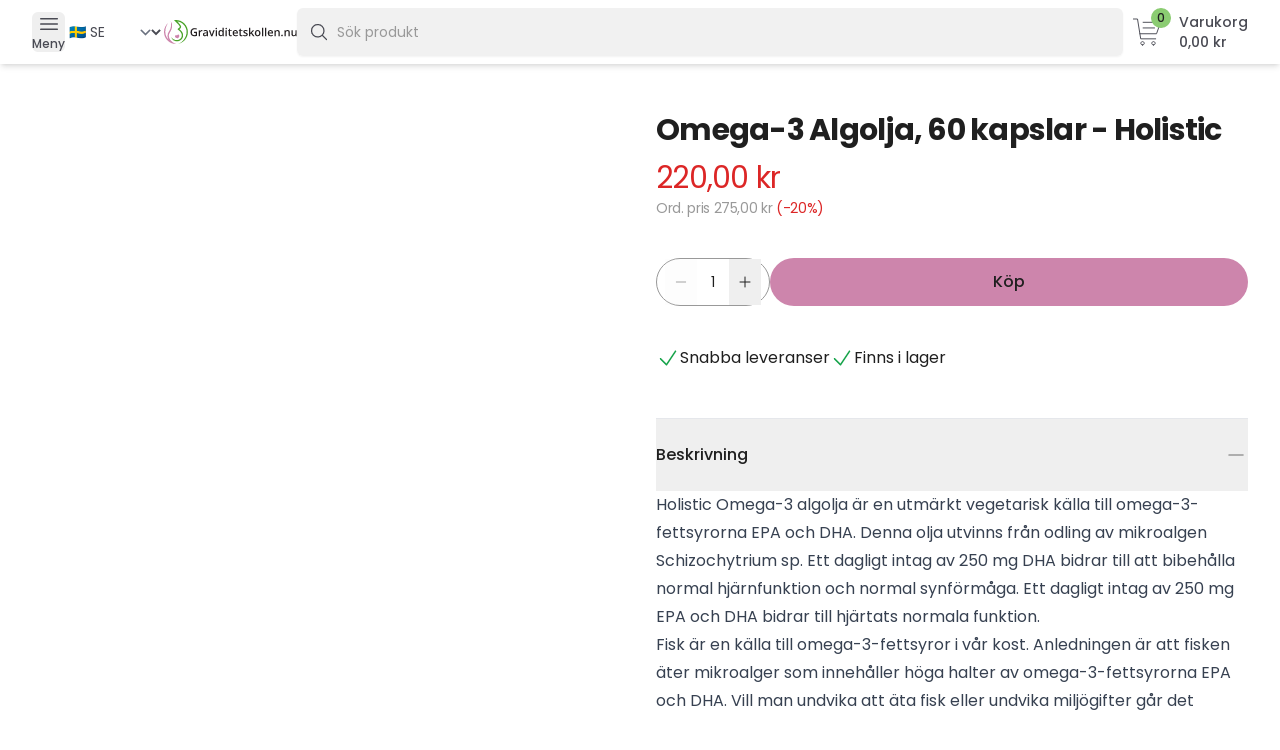

--- FILE ---
content_type: text/html
request_url: https://www.graviditetskollen.nu/p/omega-3-algolja-60-kapslar-holistic
body_size: 29445
content:
<!doctype html>
<html lang="sv">
	<head>
		<meta charset="utf-8" />
		<meta name="viewport" content="width=device-width, initial-scale=1" />
		
		<link href="../_app/immutable/assets/0.M0xXQa7e.css" rel="stylesheet"><!--[--><meta property="og:site_name" content="Graviditetskollen"/> <!----><style>
:root {
    --estr-color-button: #cd85ac;
    --estr-color-button-hover: #c673a0;
    --estr-color-secondary: #8bcc72;
    --estr-color-text: #1f1f1f;
    --estr-color-gray-dark: #494a53;
    --estr-color-gray-light: #f1f1f1;
    --estr-color-gray: #999999;
    --estr-color-footer: #f1efe8;
}
</style><!----> <!--[--><link rel="icon" href="https://cxshbydama.cloudimg.io/https://www.graviditetskollen.nu/storefront/api/v1/files/2z25KYAVLzvBwhZO1ZDa7x9usbZ?width=32&amp;height=32&amp;force_format=png" type="image/png" sizes="32x32"/> <link rel="icon" href="https://cxshbydama.cloudimg.io/https://www.graviditetskollen.nu/storefront/api/v1/files/2z25KYAVLzvBwhZO1ZDa7x9usbZ?width=512&amp;height=512&amp;force_format=png" type="image/png" sizes="512x512"/> <link rel="apple-touch-icon" href="https://cxshbydama.cloudimg.io/https://www.graviditetskollen.nu/storefront/api/v1/files/2z25KYAVLzvBwhZO1ZDa7x9usbZ?width=180&amp;height=180&amp;force_format=png" type="image/png" sizes="180x180"/><!--]--><!--]--><!--[--><!----><script type="application/ld+json">
    [{"@context":"https://schema.org","@type":"Product","url":"https://www.graviditetskollen.nu/p/omega-3-algolja-60-kapslar-holistic","name":"Omega-3 Algolja, 60 kapslar - Holistic","description":" Holistic Omega-3 algolja är en utmärkt vegetarisk källa till omega-3-fettsyrorna EPA och DHA. Denna olja utvinns från odling av mikroalgen Schizochytrium sp. Ett dagligt intag av 250 mg DHA bidrar till att bibehålla normal hjärnfunktion och normal synförmåga. Ett dagligt intag av 250 mg EPA och DHA bidrar till hjärtats normala funktion. Fisk är en källa till omega-3-fettsyror i vår kost. Anledningen är att fisken äter mikroalger som innehåller höga halter av omega-3-fettsyrorna EPA och DHA. Vill man undvika att äta fisk eller undvika miljögifter går det naturligtvis lika bra att äta algerna direkt.  Kosttillskott bör inte användas som ett alternativ till en varierad kost. Det är viktigt med en mångsidig och balanserad kost och en hälsosam livsstil.  Mängd: 60 kapslar.  Förvaring: Förvaras torrt och utom räckhåll för små barn. Öppnad förpackning förvaras väl tillsluten.  Dosering vuxna: 2 kapslar per dag. Gravida och ammande: 1 kapsel per dag. Rekommenderad dos bör ej överskridas. Kosttillskott bör ej användas som alternativ till en varierad kost. Tänk på vikten av en mångsidig och balanserad kost och en hälsosam livsstil.  Näringsvärde per dagsdos     Innehåll  1 kapsel  2 kapslar    Algolja  500 mg  1 000 mg    varav omega-3  275 mg  550 mg    - varav DHA  167 mg  333 mg*    - varav EPA  83 mg  167 mg*    * Naturliga variationer förekommer.     Ingredienser:   Algolja ( Schizochytrium sp. )  Kapselskal (modifierad stärkelse, glycerol, karragenan ( Chondrus crispus ))  Solrosolja  Arom (rosmarinextrakt)  Antioxidationsmedel (tokoferoler, askorbylpalmitat)  ","gtin":"7350012335854","offers":{"@type":"Offer","itemCondition":"https://schema.org/NewCondition","availability":"https://schema.org/InStock","price":"220.00","priceCurrency":"SEK"},"image":"https://cxshbydama.cloudimg.io/https://www.graviditetskollen.nu/storefront/api/v1/images/2ywYBCZqMHgjqcVQsKDxV32JWgF"},{"@context":"https://schema.org","@type":"BreadcrumbList","itemListElement":[{"@type":"ListItem","name":"REA - Upp till 70% rabatt","position":1,"item":"https://www.graviditetskollen.nu/c/sommar-rea-upp-till-70-rabatt"},{"@type":"ListItem","name":"Övrigt","position":2,"item":"https://www.graviditetskollen.nu/c/rea-ovrigt"}]},{"@context":"https://schema.org","@type":"BreadcrumbList","itemListElement":[{"@type":"ListItem","name":"Varumärken","position":1,"item":"https://www.graviditetskollen.nu/c/varumarken"},{"@type":"ListItem","name":"Holistic","position":2,"item":"https://www.graviditetskollen.nu/c/varumarken-holistic"}]},{"@context":"https://schema.org","@type":"BreadcrumbList","itemListElement":[{"@type":"ListItem","name":"Produkter för dig som vill bli gravid","position":1,"item":"https://www.graviditetskollen.nu/c/kosttillskott-for-dig-som-vill-bli-gravid"},{"@type":"ListItem","name":"För kvinnor","position":2,"item":"https://www.graviditetskollen.nu/c/kosttillskott-for-dig-som-vill-bli-gravid-halsokost"}]},{"@context":"https://schema.org","@type":"BreadcrumbList","itemListElement":[{"@type":"ListItem","name":"Kosttillskott - Gravida & Ammande","position":1,"item":"https://www.graviditetskollen.nu/c/kosttillskott-gravida-och-ammande"}]},{"@context":"https://schema.org","@type":"BreadcrumbList","itemListElement":[{"@type":"ListItem","name":"Produkter för dig som vill bli gravid","position":1,"item":"https://www.graviditetskollen.nu/c/kosttillskott-for-dig-som-vill-bli-gravid"},{"@type":"ListItem","name":"För män","position":2,"item":"https://www.graviditetskollen.nu/c/kosttillskott-for-dig-som-vill-bli-gravid-for-man"}]},{"@context":"https://schema.org","@type":"BreadcrumbList","itemListElement":[{"@type":"ListItem","name":"Hälsokost och Hälsovård - För alla","position":1,"item":"https://www.graviditetskollen.nu/c/halsovard-halsokost-och-kosttillskott"}]},{"@context":"https://schema.org","@type":"BreadcrumbList","itemListElement":[{"@type":"ListItem","name":"Produkter för ammande","position":1,"item":"https://www.graviditetskollen.nu/c/produkter-for-ammande"},{"@type":"ListItem","name":"Kosttillskott för ammande","position":2,"item":"https://www.graviditetskollen.nu/c/for-ammande-kosttillskott-for-ammande"}]}]
    </script><!----> <link rel="canonical" href="https://www.graviditetskollen.nu/p/omega-3-algolja-60-kapslar-holistic"/> <meta name="description" content=" Holistic Omega-3 algolja är en utmärkt vegetarisk källa till omega-3-fettsyrorna EPA och DHA. Denna olja utvinns från odling av mikroalgen Schizochytrium sp. Ett dagligt intag av 250 mg DHA bidrar till att bibehålla normal hjärnfunktion och normal synförmåga. Ett dagligt intag av 250 mg EPA och DHA bidrar till hjärtats normala funktion. Fisk är en källa till omega-3-fettsyror i vår kost. Anledningen är att fisken äter mikroalger som innehåller höga halter av omega-3-fettsyrorna EPA och DHA. Vill man undvika att äta fisk eller undvika miljögifter går det naturligtvis lika bra att äta algerna direkt.  Kosttillskott bör inte användas som ett alternativ till en varierad kost. Det är viktigt med en mångsidig och balanserad kost och en hälsosam livsstil.  Mängd: 60 kapslar.  Förvaring: Förvaras torrt och utom räckhåll för små barn. Öppnad förpackning förvaras väl tillsluten.  Dosering vuxna: 2 kapslar per dag. Gravida och ammande: 1 kapsel per dag. Rekommenderad dos bör ej överskridas. Kosttillskott bör ej användas som alternativ till en varierad kost. Tänk på vikten av en mångsidig och balanserad kost och en hälsosam livsstil.  Näringsvärde per dagsdos     Innehåll  1 kapsel  2 kapslar    Algolja  500 mg  1 000 mg    varav omega-3  275 mg  550 mg    - varav DHA  167 mg  333 mg*    - varav EPA  83 mg  167 mg*    * Naturliga variationer förekommer.     Ingredienser:   Algolja ( Schizochytrium sp. )  Kapselskal (modifierad stärkelse, glycerol, karragenan ( Chondrus crispus ))  Solrosolja  Arom (rosmarinextrakt)  Antioxidationsmedel (tokoferoler, askorbylpalmitat)  "/> <meta property="og:title" content="Köp Omega-3 Algolja, 60 kapslar - Holistic | Graviditetskollen"/> <meta property="og:url" content="https://www.graviditetskollen.nu/p/omega-3-algolja-60-kapslar-holistic"/> <meta property="og:type" content="website"/> <!--[--><meta property="og:image" content="https://cxshbydama.cloudimg.io/https://www.graviditetskollen.nu/storefront/api/v1/images/2ywYBCZqMHgjqcVQsKDxV32JWgF"/><!--]--><!--]--><!--[--><!--[--><link rel="preload" as="image" href="https://cxshbydama.cloudimg.io/https://www.graviditetskollen.nu/storefront/api/v1/images/2ywYBCZqMHgjqcVQsKDxV32JWgF" imagesizes="(min-width: 1280px) 37rem, (min-width: 1024px) 50vw, 100vw" imagesrcset="https://cxshbydama.cloudimg.io/https://www.graviditetskollen.nu/storefront/api/v1/images/2ywYBCZqMHgjqcVQsKDxV32JWgF?w=64&amp;q=80 64w,https://cxshbydama.cloudimg.io/https://www.graviditetskollen.nu/storefront/api/v1/images/2ywYBCZqMHgjqcVQsKDxV32JWgF?w=96&amp;q=80 96w,https://cxshbydama.cloudimg.io/https://www.graviditetskollen.nu/storefront/api/v1/images/2ywYBCZqMHgjqcVQsKDxV32JWgF?w=128&amp;q=80 128w,https://cxshbydama.cloudimg.io/https://www.graviditetskollen.nu/storefront/api/v1/images/2ywYBCZqMHgjqcVQsKDxV32JWgF?w=256&amp;q=80 256w,https://cxshbydama.cloudimg.io/https://www.graviditetskollen.nu/storefront/api/v1/images/2ywYBCZqMHgjqcVQsKDxV32JWgF?w=384&amp;q=80 384w,https://cxshbydama.cloudimg.io/https://www.graviditetskollen.nu/storefront/api/v1/images/2ywYBCZqMHgjqcVQsKDxV32JWgF?w=640&amp;q=80 640w,https://cxshbydama.cloudimg.io/https://www.graviditetskollen.nu/storefront/api/v1/images/2ywYBCZqMHgjqcVQsKDxV32JWgF?w=750&amp;q=80 750w,https://cxshbydama.cloudimg.io/https://www.graviditetskollen.nu/storefront/api/v1/images/2ywYBCZqMHgjqcVQsKDxV32JWgF?w=828&amp;q=80 828w,https://cxshbydama.cloudimg.io/https://www.graviditetskollen.nu/storefront/api/v1/images/2ywYBCZqMHgjqcVQsKDxV32JWgF?w=1080&amp;q=80 1080w,https://cxshbydama.cloudimg.io/https://www.graviditetskollen.nu/storefront/api/v1/images/2ywYBCZqMHgjqcVQsKDxV32JWgF?w=1200&amp;q=80 1200w,https://cxshbydama.cloudimg.io/https://www.graviditetskollen.nu/storefront/api/v1/images/2ywYBCZqMHgjqcVQsKDxV32JWgF?w=1920&amp;q=80 1920w"/><!--]--><!--]--><!--[--><!--[--><script defer src="https://t.adii.se/init.js"></script><!----><!--]--><!--]--><title>Köp Omega-3 Algolja, 60 kapslar - Holistic | Graviditetskollen</title>
	</head>
	<body data-sveltekit-preload-data="hover">
		<div style="display: contents"><!--[--><!--[--><!----><!--[!--><!--]--><!----> <div class="flex h-screen flex-col"><div class="flex-grow"><!--[--><!----><header class="sticky top-0 z-20"><!--[!--><!--]--> <nav aria-label="Top"><div class="bg-white shadow-md"><div class="mx-auto max-w-7xl px-4 sm:px-6 lg:px-8"><div class="flex flex-col gap-2 py-2"><div class="flex flex-wrap items-center justify-between gap-2 md:flex-nowrap md:gap-x-8"><div class="flex items-center gap-2 md:order-1"><button type="button" class="flex flex-col items-center rounded-md text-[--estr-color-gray-dark]"><svg xmlns="http://www.w3.org/2000/svg" fill="none" viewBox="0 0 24 24" stroke-width="1.5" stroke="currentColor" class="h-6 w-6" aria-hidden="true"><path stroke-linecap="round" stroke-linejoin="round" d="M3.75 6.75h16.5M3.75 12h16.5m-16.5 5.25h16.5"></path></svg><!----> <span class="text-xs font-medium">Meny</span></button> <div class="hidden sm:block"><!--[--><select class="border-none bg-white text-sm text-[--estr-color-gray-dark] focus:ring-transparent"><option value="SE" selected>🇸🇪 SE</option><!--[--><option value="FI">🇫🇮
				FI</option><option value="DK">🇩🇰
				DK</option><!--]--></select><!--]--><!----></div></div> <a class="md:order-2" href="/"><img src="https://cxshbydama.cloudimg.io/https://www.graviditetskollen.nu/storefront/api/v1/files/2z25GeXcCUTRb4USBw3LyX2NYjj" alt="Graviditetskollen" class="h-6"/></a> <div class="flow-root md:order-4"><a href="/kassa" class="group flex items-center"><div class="relative p-2"><svg width="100" height="100" viewBox="0 0 100 100" fill="none" xmlns="http://www.w3.org/2000/svg" stroke="currentColor" class="h-8 w-8 flex-shrink-0 text-[--estr-color-gray-dark]" aria-hidden="true"><path d="M7.57001 9.41003H20.36L30.35 71.34H77.14" stroke-width="3" stroke-linecap="round" stroke-linejoin="round"></path><path d="M37.87 19.6801H92.43L79.82 55.5001H27.84" stroke-width="3" stroke-linecap="round" stroke-linejoin="round"></path><path d="M37.86 37.34H73.54" stroke-width="3" stroke-linecap="round" stroke-linejoin="round"></path><path d="M36.04 90.59C38.97 90.59 41.35 88.21 41.35 85.28C41.35 82.35 38.97 79.97 36.04 79.97C33.11 79.97 30.73 82.35 30.73 85.28C30.73 88.21 33.11 90.59 36.04 90.59Z" stroke-width="3" stroke-linecap="round" stroke-linejoin="round"></path><path d="M70.23 90.59C73.16 90.59 75.54 88.21 75.54 85.28C75.54 82.35 73.16 79.97 70.23 79.97C67.3 79.97 64.92 82.35 64.92 85.28C64.92 88.21 67.3 90.59 70.23 90.59Z" stroke-width="3" stroke-linecap="round" stroke-linejoin="round"></path></svg><!----> <span class="absolute right-0 top-0 inline-flex items-center rounded-full bg-[--estr-color-secondary] px-1.5 py-0.5 text-xs font-medium text-[--estr-color-text]">0</span></div> <div class="hidden flex-col pl-2 text-sm md:flex"><span class="font-medium text-[--estr-color-gray-dark]">Varukorg</span> <span class="font-medium text-[--estr-color-gray-dark]">0 kr</span></div></a></div><!----> <div class="relative w-full md:order-3 md:flex-1"><form><div class="relative rounded-md shadow-sm"><div class="pointer-events-none absolute inset-y-0 left-0 flex items-center pl-3"><svg xmlns="http://www.w3.org/2000/svg" fill="none" viewBox="0 0 24 24" stroke-width="1.5" stroke="currentColor" class="h-5 w-5 text-[--estr-color-gray-dark]" aria-hidden="true"><path stroke-linecap="round" stroke-linejoin="round" d="m21 21-5.197-5.197m0 0A7.5 7.5 0 1 0 5.196 5.196a7.5 7.5 0 0 0 10.607 10.607Z"></path></svg><!----></div> <input class="block h-12 w-full rounded-md border-0 bg-[--estr-color-gray-light] py-1.5 pl-10 text-[--estr-color-text] outline-none placeholder:text-[--estr-color-gray] focus:ring-0 sm:text-sm sm:leading-6" placeholder="Sök produkt" value="" autoComplete="off"/> <!--[!--><!--]--></div><!----></form> <!--[!--><!--]--><!----></div></div></div></div></div></nav></header><!----> <!--[--><div data-portal="" data-melt-dialog-portalled="" class="relative z-40 hidden"><div tabindex="-1" aria-hidden="true" data-state="closed" data-melt-dialog-overlay="" class="fixed inset-0 bg-black/25"></div> <div class="fixed inset-0 overflow-hidden"><div class="absolute inset-0 overflow-hidden"><div class="pointer-events-none fixed inset-y-0 left-0 flex max-w-full pr-10"><div class="pointer-events-auto w-screen max-w-md"><div id="2GSEjevFUE" role="dialog" aria-describedby="kFeGm2Y3NR" aria-labelledby="owD4x0OD6n" aria-modal="true" data-state="closed" tabindex="-1" data-melt-dialog-content="" class="flex h-full flex-col overflow-y-scroll bg-white py-6 shadow-xl"><div class="px-4"><div class="flex items-start justify-between"><div id="owD4x0OD6n" data-melt-dialog-title="" class="text-lg font-semibold leading-6 text-[--estr-color-text]">Meny</div> <div class="ml-3 flex h-7 items-center"><button type="button" class="relative rounded-md bg-white text-[--estr-color-gray] hover:text-[--estr-color-gray-dark] focus:outline-none focus:ring-2 focus:ring-[--estr-color-secondary] focus:ring-offset-2" data-melt-dialog-close=""><span class="absolute -inset-2.5"></span> <span class="sr-only">Stäng</span> <svg xmlns="http://www.w3.org/2000/svg" fill="none" viewBox="0 0 24 24" stroke-width="1.5" stroke="currentColor" class="h-6 w-6" aria-hidden="true"><path stroke-linecap="round" stroke-linejoin="round" d="M6 18 18 6M6 6l12 12"></path></svg><!----></button></div></div></div> <div class="block px-1.5 pt-4 sm:hidden"><!--[--><select class="border-none bg-white text-sm text-[--estr-color-gray-dark] focus:ring-transparent"><option value="SE" selected>🇸🇪 SE</option><!--[--><option value="FI">🇫🇮
				FI</option><option value="DK">🇩🇰
				DK</option><!--]--></select><!--]--><!----></div> <ul role="list" class="border-b border-[--estr-color-gray-light] px-4 py-6"><li><a href="/varumarken" class="text-[--estr-color-text]">Varumärken</a></li></ul> <div class="px-4 py-6"><ul role="list" class="space-y-4"><!--[--><!--[!--><li><button class="group flex w-full justify-between"><span class="text-[--estr-color-text]">Bästsäljare</span> <!--[!--><svg xmlns="http://www.w3.org/2000/svg" fill="none" viewBox="0 0 24 24" stroke-width="1.5" stroke="currentColor" class="h-6 w-6 text-[--estr-color-gray] group-hover:text-[--estr-color-gray-dark]"><path stroke-linecap="round" stroke-linejoin="round" d="m19.5 8.25-7.5 7.5-7.5-7.5"></path></svg><!--]--></button> <!--[--><ul class="mt-4 space-y-4 pl-2"><li><a href="/c/bastsaljare" class="text-[--estr-color-text] underline">Visa allt i Bästsäljare</a></li> <!--[--><!--[--><li><a href="/c/bastsaljare-bastsaljare-for-dig-som-vill-bli-gravid" class="text-[--estr-color-text]">1. Vill bli gravid</a></li><!--]--><!--[--><li><a href="/c/bastsaljare-bastsaljare-for-gravida-och-ammande" class="text-[--estr-color-text]">2. Gravida &amp; Ammande</a></li><!--]--><!--[--><li><a href="/c/bastsaljare-for-baby-barn" class="text-[--estr-color-text]">3. För Baby &amp; Barn</a></li><!--]--><!--]--></ul><!--]--></li><!--]--><!--[--><li><a href="/c/clearblue-fertilitetsmonitor" class="text-[--estr-color-text]">Clearblue Fertilitetsmonitor</a></li><!--]--><!--[!--><li><button class="group flex w-full justify-between"><span class="text-[--estr-color-text]">Graviditetstest</span> <!--[!--><svg xmlns="http://www.w3.org/2000/svg" fill="none" viewBox="0 0 24 24" stroke-width="1.5" stroke="currentColor" class="h-6 w-6 text-[--estr-color-gray] group-hover:text-[--estr-color-gray-dark]"><path stroke-linecap="round" stroke-linejoin="round" d="m19.5 8.25-7.5 7.5-7.5-7.5"></path></svg><!--]--></button> <!--[--><ul class="mt-4 space-y-4 pl-2"><li><a href="/c/graviditetstest" class="text-[--estr-color-text] underline">Visa allt i Graviditetstest</a></li> <!--[--><!--[--><li><a href="/c/clearblue-graviditetstest" class="text-[--estr-color-text]">Clearblue Graviditetstest</a></li><!--]--><!--[--><li><a href="/c/graviditetstest-digitala-graviditetstest" class="text-[--estr-color-text]">Digitala</a></li><!--]--><!--[--><li><a href="/c/graviditetstest-stav" class="text-[--estr-color-text]">Graviditetstest Stav</a></li><!--]--><!--[--><li><a href="/c/graviditetstest-sticka" class="text-[--estr-color-text]">Graviditetstest Sticka</a></li><!--]--><!--[--><li><a href="/c/graviditetstest-6-paketerbjudanden" class="text-[--estr-color-text]">Paketerbjudanden</a></li><!--]--><!--[--><li><a href="/c/graviditetstest-rfsu-graviditetstest" class="text-[--estr-color-text]">RFSU</a></li><!--]--><!--[--><li><a href="/c/graviditetstest-7-storpack" class="text-[--estr-color-text]">Storpack</a></li><!--]--><!--[--><li><a href="/c/graviditetstest-testa-tidigt" class="text-[--estr-color-text]">Testa tidigt</a></li><!--]--><!--]--></ul><!--]--></li><!--]--><!--[!--><li><button class="group flex w-full justify-between"><span class="text-[--estr-color-text]">Hälsokost och Hälsovård - För alla</span> <!--[!--><svg xmlns="http://www.w3.org/2000/svg" fill="none" viewBox="0 0 24 24" stroke-width="1.5" stroke="currentColor" class="h-6 w-6 text-[--estr-color-gray] group-hover:text-[--estr-color-gray-dark]"><path stroke-linecap="round" stroke-linejoin="round" d="m19.5 8.25-7.5 7.5-7.5-7.5"></path></svg><!--]--></button> <!--[--><ul class="mt-4 space-y-4 pl-2"><li><a href="/c/halsovard-halsokost-och-kosttillskott" class="text-[--estr-color-text] underline">Visa allt i Hälsokost och Hälsovård - För alla</a></li> <!--[--><!--[--><li><a href="/c/halsovard-halsokost-och-kosttillskott-bars" class="text-[--estr-color-text]">Bars</a></li><!--]--><!--[--><li><a href="/c/halsovard-halsokost-och-kosttillskott-hem-hushall" class="text-[--estr-color-text]">Hem &amp; Hushåll</a></li><!--]--><!--[--><li><a href="/c/halsovard-halsokost-och-kosttillskott-inositol" class="text-[--estr-color-text]">Inositol</a></li><!--]--><!--[--><li><a href="/c/halsovard-halsokost-och-kosttillskott-jod-kostillskott" class="text-[--estr-color-text]">Jod Kostillskott</a></li><!--]--><!--[--><li><a href="/c/halsovard-halsokost-och-kosttillskott-kosttillskott-for-dig-med-pcos" class="text-[--estr-color-text]">Kosttillskott för dig med PCOS</a></li><!--]--><!--[--><li><a href="/c/halsovard-halsokost-och-kosttillskott-kosttillskott-for-hormonbalans" class="text-[--estr-color-text]">Kosttillskott för hormonbalans</a></li><!--]--><!--[--><li><a href="/c/halsovard-halsokost-och-kosttillskott-kosttillskott-for-klimakteriet" class="text-[--estr-color-text]">Kosttillskott för Klimakteriet</a></li><!--]--><!--[--><li><a href="/c/halsovard-halsokost-och-kosttillskott-kroppsvard" class="text-[--estr-color-text]">Kroppsvård</a></li><!--]--><!--[--><li><a href="/c/halsovard-halsokost-och-kosttillskott-kvinnohalsa-helhetshalsa" class="text-[--estr-color-text]">Kvinnohälsa Helhetshälsa</a></li><!--]--><!--[--><li><a href="/c/halsovard-halsokost-och-kosttillskott-luftrenare" class="text-[--estr-color-text]">Luftrenare</a></li><!--]--><!--[--><li><a href="/c/halsovard-halsokost-och-kosttillskott-munkpeppar" class="text-[--estr-color-text]">Munkpeppar</a></li><!--]--><!--[--><li><a href="/c/halsovard-halsokost-och-kosttillskott-myggmedel" class="text-[--estr-color-text]">Myggmedel</a></li><!--]--><!--[--><li><a href="/c/halsovard-halsokost-och-kosttillskott-plaster" class="text-[--estr-color-text]">Plåster</a></li><!--]--><!--[--><li><a href="/c/halsovard-halsokost-och-kosttillskott-proteinpulver" class="text-[--estr-color-text]">Proteinpulver</a></li><!--]--><!--[--><li><a href="/c/halsovard-halsokost-och-kosttillskott-resekuddar" class="text-[--estr-color-text]">Resekuddar</a></li><!--]--><!--[--><li><a href="/c/halsovard-halsokost-och-kosttillskott-rosenrot" class="text-[--estr-color-text]">Rosenrot</a></li><!--]--><!--[--><li><a href="/c/halsovard-halsokost-och-kosttillskott-salt-kryddor" class="text-[--estr-color-text]">Salt &amp; Kryddor</a></li><!--]--><!--[--><li><a href="/c/halsovard-halsokost-och-kosttillskott-sjalvtest" class="text-[--estr-color-text]">Självtest</a></li><!--]--><!--[--><li><a href="/c/halsovard-halsokost-och-kosttillskott-smink" class="text-[--estr-color-text]">Smink</a></li><!--]--><!--[--><li><a href="/c/halsovard-halsokost-och-kosttillskott-snacks-godis" class="text-[--estr-color-text]">Snacks &amp; Godis</a></li><!--]--><!--[--><li><a href="/c/halsovard-halsokost-och-kosttillskott-solkram" class="text-[--estr-color-text]">Solkräm</a></li><!--]--><!--[--><li><a href="/c/halsovard-halsokost-och-kosttillskott-tandborstar" class="text-[--estr-color-text]">Tandborstar</a></li><!--]--><!--[--><li><a href="/c/halsovard-halsokost-och-kosttillskott-tandkram" class="text-[--estr-color-text]">Tandkräm</a></li><!--]--><!--[--><li><a href="/c/halsovard-halsokost-och-kosttillskott-taurin-kosttillskott" class="text-[--estr-color-text]">Taurin Kosttillskott</a></li><!--]--><!--[--><li><a href="/c/halsovard-halsokost-och-kosttillskott-te-kaffe" class="text-[--estr-color-text]">Te &amp; Kaffe</a></li><!--]--><!--[--><li><a href="/c/halsovard-halsokost-och-kosttillskott-tvattmedel" class="text-[--estr-color-text]">Tvättmedel</a></li><!--]--><!--[--><li><a href="/c/halsovard-halsokost-och-kosttillskott-vattenflaskor" class="text-[--estr-color-text]">Vattenflaskor</a></li><!--]--><!--[--><li><a href="/c/halsovard-halsokost-och-kosttillskott-vattenrenare" class="text-[--estr-color-text]">Vattenrenare</a></li><!--]--><!--[--><li><a href="/c/halsovard-halsokost-och-kosttillskott-vatskeersattning" class="text-[--estr-color-text]">Vätskeersättning</a></li><!--]--><!--]--></ul><!--]--></li><!--]--><!--[!--><li><button class="group flex w-full justify-between"><span class="text-[--estr-color-text]">Intimprodukter</span> <!--[!--><svg xmlns="http://www.w3.org/2000/svg" fill="none" viewBox="0 0 24 24" stroke-width="1.5" stroke="currentColor" class="h-6 w-6 text-[--estr-color-gray] group-hover:text-[--estr-color-gray-dark]"><path stroke-linecap="round" stroke-linejoin="round" d="m19.5 8.25-7.5 7.5-7.5-7.5"></path></svg><!--]--></button> <!--[--><ul class="mt-4 space-y-4 pl-2"><li><a href="/c/intimprodukter" class="text-[--estr-color-text] underline">Visa allt i Intimprodukter</a></li> <!--[--><!--[--><li><a href="/c/intimprodukter-fertilitetsglidmedel" class="text-[--estr-color-text]">Fertilitetsglidmedel</a></li><!--]--><!--[--><li><a href="/c/intimprodukter-glidmedel" class="text-[--estr-color-text]">Glidmedel</a></li><!--]--><!--[!--><li><button class="group flex w-full justify-between"><span class="text-[--estr-color-text]">Kondomer</span> <!--[!--><svg xmlns="http://www.w3.org/2000/svg" fill="none" viewBox="0 0 24 24" stroke-width="1.5" stroke="currentColor" class="h-6 w-6 text-[--estr-color-gray] group-hover:text-[--estr-color-gray-dark]"><path stroke-linecap="round" stroke-linejoin="round" d="m19.5 8.25-7.5 7.5-7.5-7.5"></path></svg><!--]--></button> <!--[--><ul class="mt-4 space-y-4 pl-2"><li><a href="/c/intimprodukter-kondomer" class="text-[--estr-color-text] underline">Visa allt i Kondomer</a></li> <!--[--><!--[--><li><a href="/c/intimprodukter-kondomer-rfsu" class="text-[--estr-color-text]">RFSU</a></li><!--]--><!--]--></ul><!--]--></li><!--]--><!--[--><li><a href="/c/intimprodukter-massageoljor" class="text-[--estr-color-text]">Massageoljor</a></li><!--]--><!--[!--><li><button class="group flex w-full justify-between"><span class="text-[--estr-color-text]">Mensskydd i tyg</span> <!--[!--><svg xmlns="http://www.w3.org/2000/svg" fill="none" viewBox="0 0 24 24" stroke-width="1.5" stroke="currentColor" class="h-6 w-6 text-[--estr-color-gray] group-hover:text-[--estr-color-gray-dark]"><path stroke-linecap="round" stroke-linejoin="round" d="m19.5 8.25-7.5 7.5-7.5-7.5"></path></svg><!--]--></button> <!--[--><ul class="mt-4 space-y-4 pl-2"><li><a href="/c/intimprodukter-mensskydd-i-tyg" class="text-[--estr-color-text] underline">Visa allt i Mensskydd i tyg</a></li> <!--[--><!--[--><li><a href="/c/intimprodukter-mensskydd-i-tyg-menskopp" class="text-[--estr-color-text]">Menskopp</a></li><!--]--><!--[--><li><a href="/c/intimprodukter-mensskydd-i-tyg-menstrosor" class="text-[--estr-color-text]">Menstrosor</a></li><!--]--><!--[--><li><a href="/c/intimprodukter-mensskydd-i-tyg-tamponger-i-tyg" class="text-[--estr-color-text]">Tamponger i tyg</a></li><!--]--><!--[--><li><a href="/c/intimprodukter-mensskydd-i-tyg-trosskydd-i-tyg" class="text-[--estr-color-text]">Trosskydd i tyg</a></li><!--]--><!--[--><li><a href="/c/intimprodukter-mensskydd-i-tyg-tygbindor" class="text-[--estr-color-text]">Tygbindor</a></li><!--]--><!--[--><li><a href="/c/intimprodukter-mensskydd-i-tyg-workout-underwear" class="text-[--estr-color-text]">Workout Underwear</a></li><!--]--><!--]--></ul><!--]--></li><!--]--><!--[--><li><a href="/c/intimprodukter-ovrigt" class="text-[--estr-color-text]">Övrigt</a></li><!--]--><!--]--></ul><!--]--></li><!--]--><!--[!--><li><button class="group flex w-full justify-between"><span class="text-[--estr-color-text]">Kosttillskott - Gravida &amp; Ammande</span> <!--[!--><svg xmlns="http://www.w3.org/2000/svg" fill="none" viewBox="0 0 24 24" stroke-width="1.5" stroke="currentColor" class="h-6 w-6 text-[--estr-color-gray] group-hover:text-[--estr-color-gray-dark]"><path stroke-linecap="round" stroke-linejoin="round" d="m19.5 8.25-7.5 7.5-7.5-7.5"></path></svg><!--]--></button> <!--[--><ul class="mt-4 space-y-4 pl-2"><li><a href="/c/kosttillskott-gravida-och-ammande" class="text-[--estr-color-text] underline">Visa allt i Kosttillskott - Gravida &amp; Ammande</a></li> <!--[--><!--[--><li><a href="/c/kosttillskott-for-gravida-ammande-b-vitamin-for-gravida-ammande" class="text-[--estr-color-text]">B-vitamin för gravida &amp; ammande</a></li><!--]--><!--[--><li><a href="/c/kosttillskott-for-gravida-ammande-dadlar-for-gravida" class="text-[--estr-color-text]">Dadlar för gravida</a></li><!--]--><!--[--><li><a href="/c/kosttillskott-for-gravida-ammande-elektrolyter-for-gravida" class="text-[--estr-color-text]">Elektrolyter för gravida</a></li><!--]--><!--[--><li><a href="/c/kosttillskott-for-gravida-ammande-flytningar-gravid" class="text-[--estr-color-text]">Flytningar gravid</a></li><!--]--><!--[--><li><a href="/c/kosttillskott-for-gravida-ammande-forstoppning-vid-graviditet" class="text-[--estr-color-text]">Förstoppning vid graviditet</a></li><!--]--><!--[--><li><a href="/c/kosttillskott-for-gravida-ammande-glidmedel-under-graviditeten" class="text-[--estr-color-text]">Glidmedel under graviditeten</a></li><!--]--><!--[--><li><a href="/c/kosttillskott-for-gravida-ammande-gua-sha-for-gravida" class="text-[--estr-color-text]">Gua Sha för gravida</a></li><!--]--><!--[--><li><a href="/c/kosttillskott-for-gravida-ammande-halstabletter-for-gravida" class="text-[--estr-color-text]">Halstabletter för gravida</a></li><!--]--><!--[--><li><a href="/c/kosttillskott-for-gravida-ammande-honung-for-gravida" class="text-[--estr-color-text]">Honung för gravida</a></li><!--]--><!--[--><li><a href="/c/kosttillskott-for-gravida-ammande-jarntabletter-gravid" class="text-[--estr-color-text]">Järntabletter gravid</a></li><!--]--><!--[--><li><a href="/c/kosttillskott-for-gravida-ammande-kokosolja-gravid" class="text-[--estr-color-text]">Kokosolja gravid</a></li><!--]--><!--[--><li><a href="/c/kosttillskott-for-gravida-ammande-kollagen-for-gravida" class="text-[--estr-color-text]">Kollagen för gravida</a></li><!--]--><!--[--><li><a href="/c/kosttillskott-for-gravida-ammande-magnesium-gravid" class="text-[--estr-color-text]">Magnesium gravid</a></li><!--]--><!--[--><li><a href="/c/kosttillskott-for-gravida-ammande-mandeolja-for-gravida" class="text-[--estr-color-text]">Mandeolja för gravida</a></li><!--]--><!--[--><li><a href="/c/kosttillskott-for-gravida-ammande-matcha-for-gravida" class="text-[--estr-color-text]">Matcha för gravida</a></li><!--]--><!--[--><li><a href="/c/kosttillskott-for-gravida-ammande-multivitaminer-for-gravida-ammande" class="text-[--estr-color-text]">Multivitaminer för gravida &amp; ammande</a></li><!--]--><!--[--><li><a href="/c/kosttillskott-for-gravida-ammande-munskolj-for-gravida" class="text-[--estr-color-text]">Munskölj för gravida</a></li><!--]--><!--[--><li><a href="/c/kosttillskott-for-gravida-ammande-nattljusolja-for-gravida" class="text-[--estr-color-text]">Nattljusolja för gravida</a></li><!--]--><!--[--><li><a href="/c/kosttillskott-for-gravida-ammande-nasskoljning-for-gravida" class="text-[--estr-color-text]">Nässköljning för gravida</a></li><!--]--><!--[--><li><a href="/c/kosttillskott-for-gravida-ammande-nastappa-gravid" class="text-[--estr-color-text]">Nästäppa gravid</a></li><!--]--><!--[--><li><a href="/c/kosttillskott-for-gravida-ammande-proteinbar-for-gravida" class="text-[--estr-color-text]">Proteinbars för gravida</a></li><!--]--><!--[--><li><a href="/c/kosttillskott-for-gravida-ammande-resorb-for-gravida" class="text-[--estr-color-text]">Resorb för gravida</a></li><!--]--><!--[!--><li><button class="group flex w-full justify-between"><span class="text-[--estr-color-text]">Te för Gravida &amp; Ammande</span> <!--[!--><svg xmlns="http://www.w3.org/2000/svg" fill="none" viewBox="0 0 24 24" stroke-width="1.5" stroke="currentColor" class="h-6 w-6 text-[--estr-color-gray] group-hover:text-[--estr-color-gray-dark]"><path stroke-linecap="round" stroke-linejoin="round" d="m19.5 8.25-7.5 7.5-7.5-7.5"></path></svg><!--]--></button> <!--[--><ul class="mt-4 space-y-4 pl-2"><li><a href="/c/kosttillskott-for-gravida-ammande-te-for-gravida-ammande" class="text-[--estr-color-text] underline">Visa allt i Te för Gravida &amp; Ammande</a></li> <!--[--><!--[--><li><a href="/c/kosttillskott-for-gravida-ammande-te-for-gravida-ammande-hallonbladste-for-gravida-ammande" class="text-[--estr-color-text]">Hallonbladste för gravida &amp; ammande</a></li><!--]--><!--]--></ul><!--]--></li><!--]--><!--[--><li><a href="/c/kosttillskott-for-gravida-ammande-appelcidervinager-gravid" class="text-[--estr-color-text]">Äppelcidervinäger gravid</a></li><!--]--><!--[--><li><a href="/c/kosttillskott-for-gravida-ammande-ogonbrynsfarg-gravid" class="text-[--estr-color-text]">Ögonbrynsfärg gravid</a></li><!--]--><!--]--></ul><!--]--></li><!--]--><!--[!--><li><button class="group flex w-full justify-between"><span class="text-[--estr-color-text]">Produkter för ammande</span> <!--[!--><svg xmlns="http://www.w3.org/2000/svg" fill="none" viewBox="0 0 24 24" stroke-width="1.5" stroke="currentColor" class="h-6 w-6 text-[--estr-color-gray] group-hover:text-[--estr-color-gray-dark]"><path stroke-linecap="round" stroke-linejoin="round" d="m19.5 8.25-7.5 7.5-7.5-7.5"></path></svg><!--]--></button> <!--[--><ul class="mt-4 space-y-4 pl-2"><li><a href="/c/produkter-for-ammande" class="text-[--estr-color-text] underline">Visa allt i Produkter för ammande</a></li> <!--[--><!--[--><li><a href="/c/for-ammande-amningsinlagg" class="text-[--estr-color-text]">Amningsinlägg</a></li><!--]--><!--[!--><li><button class="group flex w-full justify-between"><span class="text-[--estr-color-text]">Amningskläder</span> <!--[!--><svg xmlns="http://www.w3.org/2000/svg" fill="none" viewBox="0 0 24 24" stroke-width="1.5" stroke="currentColor" class="h-6 w-6 text-[--estr-color-gray] group-hover:text-[--estr-color-gray-dark]"><path stroke-linecap="round" stroke-linejoin="round" d="m19.5 8.25-7.5 7.5-7.5-7.5"></path></svg><!--]--></button> <!--[--><ul class="mt-4 space-y-4 pl-2"><li><a href="/c/for-ammande-amningsklader" class="text-[--estr-color-text] underline">Visa allt i Amningskläder</a></li> <!--[--><!--[--><li><a href="/c/for-ammande-amningsklader-amningsbadklader" class="text-[--estr-color-text]">Amningsbadkläder</a></li><!--]--><!--[--><li><a href="/c/for-ammande-amningsklader-amningsklanningar" class="text-[--estr-color-text]">Amningsklänningar</a></li><!--]--><!--[--><li><a href="/c/for-ammande-amningsklader-amningslinnen" class="text-[--estr-color-text]">Amningslinnen</a></li><!--]--><!--[--><li><a href="/c/for-ammande-amningsklader-amningsponcho-amningsfilt" class="text-[--estr-color-text]">Amningsponcho &amp; Amningsfilt</a></li><!--]--><!--[--><li><a href="/c/for-ammande-amningsklader-amningstoppar" class="text-[--estr-color-text]">Amningstoppar</a></li><!--]--><!--]--></ul><!--]--></li><!--]--><!--[--><li><a href="/c/for-ammande-amningskuddar" class="text-[--estr-color-text]">Amningskuddar</a></li><!--]--><!--[--><li><a href="/c/for-ammande-amningstillbehor" class="text-[--estr-color-text]">Amningstillbehör</a></li><!--]--><!--[!--><li><button class="group flex w-full justify-between"><span class="text-[--estr-color-text]">Amningsunderkläder</span> <!--[!--><svg xmlns="http://www.w3.org/2000/svg" fill="none" viewBox="0 0 24 24" stroke-width="1.5" stroke="currentColor" class="h-6 w-6 text-[--estr-color-gray] group-hover:text-[--estr-color-gray-dark]"><path stroke-linecap="round" stroke-linejoin="round" d="m19.5 8.25-7.5 7.5-7.5-7.5"></path></svg><!--]--></button> <!--[--><ul class="mt-4 space-y-4 pl-2"><li><a href="/c/for-ammande-amningsunderklader" class="text-[--estr-color-text] underline">Visa allt i Amningsunderkläder</a></li> <!--[--><!--[--><li><a href="/c/for-ammande-amningsunderklader-amningsbh" class="text-[--estr-color-text]">Amningsbh</a></li><!--]--><!--[--><li><a href="/c/for-ammande-amningsunderklader-trosor-for-ammande" class="text-[--estr-color-text]">Trosor för ammande</a></li><!--]--><!--]--></ul><!--]--></li><!--]--><!--[!--><li><button class="group flex w-full justify-between"><span class="text-[--estr-color-text]">Bröstpumpar, Bröstvård &amp; Tillbehör</span> <!--[!--><svg xmlns="http://www.w3.org/2000/svg" fill="none" viewBox="0 0 24 24" stroke-width="1.5" stroke="currentColor" class="h-6 w-6 text-[--estr-color-gray] group-hover:text-[--estr-color-gray-dark]"><path stroke-linecap="round" stroke-linejoin="round" d="m19.5 8.25-7.5 7.5-7.5-7.5"></path></svg><!--]--></button> <!--[--><ul class="mt-4 space-y-4 pl-2"><li><a href="/c/for-ammande-brostpumpar-brostvard-tillbehor" class="text-[--estr-color-text] underline">Visa allt i Bröstpumpar, Bröstvård &amp; Tillbehör</a></li> <!--[--><!--[--><li><a href="/c/for-ammande-brostpumpar-brostvard-tillbehor-brostmjolksforvaring" class="text-[--estr-color-text]">Bröstmjölksförvaring</a></li><!--]--><!--[--><li><a href="/c/for-ammande-brostpumpar-brostvard-tillbehor-brostpumpar" class="text-[--estr-color-text]">Bröstpumpar</a></li><!--]--><!--[--><li><a href="/c/for-ammande-brostpumpar-brostvard-tillbehor-brostvard" class="text-[--estr-color-text]">Bröstvård</a></li><!--]--><!--]--></ul><!--]--></li><!--]--><!--[--><li><a href="/c/for-ammande-barsjalar-barselar" class="text-[--estr-color-text]">Bärsjalar &amp; Bärselar</a></li><!--]--><!--[--><li><a href="/c/for-ammande-kosttillskott-for-ammande" class="text-[--estr-color-text]">Kosttillskott för ammande</a></li><!--]--><!--[--><li><a href="/c/for-ammande-kroppsvard-for-ammande" class="text-[--estr-color-text]">Kroppsvård för ammande</a></li><!--]--><!--[--><li><a href="/c/for-ammande-maggordlar" class="text-[--estr-color-text]">Maggördlar</a></li><!--]--><!--[--><li><a href="/c/for-ammande-nyheter-till-ammande" class="text-[--estr-color-text]">Nyheter till ammande</a></li><!--]--><!--]--></ul><!--]--></li><!--]--><!--[!--><li><button class="group flex w-full justify-between"><span class="text-[--estr-color-text]">Produkter för baby och barn</span> <!--[!--><svg xmlns="http://www.w3.org/2000/svg" fill="none" viewBox="0 0 24 24" stroke-width="1.5" stroke="currentColor" class="h-6 w-6 text-[--estr-color-gray] group-hover:text-[--estr-color-gray-dark]"><path stroke-linecap="round" stroke-linejoin="round" d="m19.5 8.25-7.5 7.5-7.5-7.5"></path></svg><!--]--></button> <!--[--><ul class="mt-4 space-y-4 pl-2"><li><a href="/c/produkter-for-baby-och-barn" class="text-[--estr-color-text] underline">Visa allt i Produkter för baby och barn</a></li> <!--[--><!--[!--><li><button class="group flex w-full justify-between"><span class="text-[--estr-color-text]">Baby- och Barntillbehör</span> <!--[!--><svg xmlns="http://www.w3.org/2000/svg" fill="none" viewBox="0 0 24 24" stroke-width="1.5" stroke="currentColor" class="h-6 w-6 text-[--estr-color-gray] group-hover:text-[--estr-color-gray-dark]"><path stroke-linecap="round" stroke-linejoin="round" d="m19.5 8.25-7.5 7.5-7.5-7.5"></path></svg><!--]--></button> <!--[--><ul class="mt-4 space-y-4 pl-2"><li><a href="/c/produkter-for-baby-och-barn-baby-och-barntillbehor" class="text-[--estr-color-text] underline">Visa allt i Baby- och Barntillbehör</a></li> <!--[--><!--[--><li><a href="/c/produkter-for-baby-och-barn-baby-och-barntillbehor-barnvagnsleksaker" class="text-[--estr-color-text]">Barnvagnsleksaker</a></li><!--]--><!--[--><li><a href="/c/produkter-for-baby-och-barn-baby-och-barntillbehor-ovriga-tillbehor" class="text-[--estr-color-text]">Övriga tillbehör</a></li><!--]--><!--]--></ul><!--]--></li><!--]--><!--[--><li><a href="/c/produkter-for-baby-och-barn-babyvakter-sovsakerhet" class="text-[--estr-color-text]">Babyvakter &amp; Sovsäkerhet</a></li><!--]--><!--[!--><li><button class="group flex w-full justify-between"><span class="text-[--estr-color-text]">Badrum</span> <!--[!--><svg xmlns="http://www.w3.org/2000/svg" fill="none" viewBox="0 0 24 24" stroke-width="1.5" stroke="currentColor" class="h-6 w-6 text-[--estr-color-gray] group-hover:text-[--estr-color-gray-dark]"><path stroke-linecap="round" stroke-linejoin="round" d="m19.5 8.25-7.5 7.5-7.5-7.5"></path></svg><!--]--></button> <!--[--><ul class="mt-4 space-y-4 pl-2"><li><a href="/c/produkter-for-baby-och-barn-badrum" class="text-[--estr-color-text] underline">Visa allt i Badrum</a></li> <!--[--><!--[--><li><a href="/c/produkter-for-baby-och-barn-badrum-blojor-vatservetter" class="text-[--estr-color-text]">Blöjor &amp; Våtservetter</a></li><!--]--><!--[--><li><a href="/c/produkter-for-baby-och-barn-badrum-pallar" class="text-[--estr-color-text]">Pallar</a></li><!--]--><!--[--><li><a href="/c/produkter-for-baby-och-barn-badrum-pottor" class="text-[--estr-color-text]">Pottor</a></li><!--]--><!--[--><li><a href="/c/produkter-for-baby-och-barn-badrum-my-wee-friend" class="text-[--estr-color-text]">Potträning - My Wee Friend</a></li><!--]--><!--[--><li><a href="/c/produkter-for-baby-och-barn-badrum-tillbehor" class="text-[--estr-color-text]">Tillbehör</a></li><!--]--><!--[--><li><a href="/c/produkter-for-baby-och-barn-badrum-toalettsitsar" class="text-[--estr-color-text]">Toalettsitsar</a></li><!--]--><!--]--></ul><!--]--></li><!--]--><!--[!--><li><button class="group flex w-full justify-between"><span class="text-[--estr-color-text]">Barnrum</span> <!--[!--><svg xmlns="http://www.w3.org/2000/svg" fill="none" viewBox="0 0 24 24" stroke-width="1.5" stroke="currentColor" class="h-6 w-6 text-[--estr-color-gray] group-hover:text-[--estr-color-gray-dark]"><path stroke-linecap="round" stroke-linejoin="round" d="m19.5 8.25-7.5 7.5-7.5-7.5"></path></svg><!--]--></button> <!--[--><ul class="mt-4 space-y-4 pl-2"><li><a href="/c/produkter-for-baby-och-barn-barnrum" class="text-[--estr-color-text] underline">Visa allt i Barnrum</a></li> <!--[--><!--[--><li><a href="/c/produkter-for-baby-och-barn-barnrum-babyfiltar" class="text-[--estr-color-text]">Babyfiltar</a></li><!--]--><!--[--><li><a href="/c/produkter-for-baby-och-barn-barnrum-babygym" class="text-[--estr-color-text]">Babygym</a></li><!--]--><!--[--><li><a href="/c/produkter-for-baby-och-barn-barnrum-barnrumsinredning" class="text-[--estr-color-text]">Barnrumsinredning</a></li><!--]--><!--[--><li><a href="/c/produkter-for-baby-och-barn-barnrum-barnsangar-vaggor" class="text-[--estr-color-text]">Barnsängar &amp; Vaggor</a></li><!--]--><!--]--></ul><!--]--></li><!--]--><!--[--><li><a href="/c/produkter-for-baby-och-barn-blojhinkar-refill" class="text-[--estr-color-text]">Blöjhinkar &amp; Refill</a></li><!--]--><!--[!--><li><button class="group flex w-full justify-between"><span class="text-[--estr-color-text]">Bära &amp; Sitta</span> <!--[!--><svg xmlns="http://www.w3.org/2000/svg" fill="none" viewBox="0 0 24 24" stroke-width="1.5" stroke="currentColor" class="h-6 w-6 text-[--estr-color-gray] group-hover:text-[--estr-color-gray-dark]"><path stroke-linecap="round" stroke-linejoin="round" d="m19.5 8.25-7.5 7.5-7.5-7.5"></path></svg><!--]--></button> <!--[--><ul class="mt-4 space-y-4 pl-2"><li><a href="/c/produkter-for-baby-och-barn-bara-sitta" class="text-[--estr-color-text] underline">Visa allt i Bära &amp; Sitta</a></li> <!--[--><!--[--><li><a href="/c/produkter-for-baby-och-barn-bara-sitta-barsjalar-barselar" class="text-[--estr-color-text]">Bärsjalar &amp; Bärselar</a></li><!--]--><!--]--></ul><!--]--></li><!--]--><!--[--><li><a href="/c/produkter-for-baby-och-barn-kosttillskott-halsokost-for-barn" class="text-[--estr-color-text]">Kosttillskott &amp; hälsokost för barn</a></li><!--]--><!--[!--><li><button class="group flex w-full justify-between"><span class="text-[--estr-color-text]">Kroppsvård för Baby &amp; Barn</span> <!--[!--><svg xmlns="http://www.w3.org/2000/svg" fill="none" viewBox="0 0 24 24" stroke-width="1.5" stroke="currentColor" class="h-6 w-6 text-[--estr-color-gray] group-hover:text-[--estr-color-gray-dark]"><path stroke-linecap="round" stroke-linejoin="round" d="m19.5 8.25-7.5 7.5-7.5-7.5"></path></svg><!--]--></button> <!--[--><ul class="mt-4 space-y-4 pl-2"><li><a href="/c/produkter-for-baby-och-barn-kroppsvard-for-baby-barn" class="text-[--estr-color-text] underline">Visa allt i Kroppsvård för Baby &amp; Barn</a></li> <!--[--><!--[--><li><a href="/c/produkter-for-baby-och-barn-kroppsvard-for-baby-barn-lusmedel" class="text-[--estr-color-text]">Lusmedel</a></li><!--]--><!--[--><li><a href="/c/produkter-for-baby-och-barn-kroppsvard-for-baby-barn-myggmedel-for-barn" class="text-[--estr-color-text]">Myggmedel för barn</a></li><!--]--><!--[--><li><a href="/c/produkter-for-baby-och-barn-kroppsvard-for-baby-barn-solkramer-for-barn" class="text-[--estr-color-text]">Solkrämer för barn</a></li><!--]--><!--[--><li><a href="/c/produkter-for-baby-och-barn-kroppsvard-for-baby-barn-tandborstar-for-barn" class="text-[--estr-color-text]">Tandborstar för barn</a></li><!--]--><!--[--><li><a href="/c/produkter-for-baby-och-barn-kroppsvard-for-baby-barn-tandkram-for-barn" class="text-[--estr-color-text]">Tandkräm för barn</a></li><!--]--><!--]--></ul><!--]--></li><!--]--><!--[!--><li><button class="group flex w-full justify-between"><span class="text-[--estr-color-text]">Nappar &amp; Bitringar</span> <!--[!--><svg xmlns="http://www.w3.org/2000/svg" fill="none" viewBox="0 0 24 24" stroke-width="1.5" stroke="currentColor" class="h-6 w-6 text-[--estr-color-gray] group-hover:text-[--estr-color-gray-dark]"><path stroke-linecap="round" stroke-linejoin="round" d="m19.5 8.25-7.5 7.5-7.5-7.5"></path></svg><!--]--></button> <!--[--><ul class="mt-4 space-y-4 pl-2"><li><a href="/c/produkter-for-baby-och-barn-nappar-bitringar" class="text-[--estr-color-text] underline">Visa allt i Nappar &amp; Bitringar</a></li> <!--[--><!--[--><li><a href="/c/produkter-for-baby-och-barn-nappar-bitringar-0-2-manader" class="text-[--estr-color-text]">0-2 månader</a></li><!--]--><!--[--><li><a href="/c/produkter-for-baby-och-barn-nappar-bitringar-0-6-manader" class="text-[--estr-color-text]">0-6 månader</a></li><!--]--><!--[--><li><a href="/c/produkter-for-baby-och-barn-nappar-bitringar-18-36-manader" class="text-[--estr-color-text]">18-36 månader</a></li><!--]--><!--[--><li><a href="/c/produkter-for-baby-och-barn-nappar-bitringar-6-18-manader" class="text-[--estr-color-text]">6-18 månader</a></li><!--]--><!--[--><li><a href="/c/produkter-for-baby-och-barn-nappar-bitringar-bitringar" class="text-[--estr-color-text]">Bitringar</a></li><!--]--><!--[--><li><a href="/c/produkter-for-baby-och-barn-nappar-bitringar-nappforvaring" class="text-[--estr-color-text]">Nappförvaring</a></li><!--]--><!--[--><li><a href="/c/produkter-for-baby-och-barn-nappar-bitringar-sjalvlysande-nappar" class="text-[--estr-color-text]">Självlysande nappar</a></li><!--]--><!--[--><li><a href="/c/produkter-for-baby-och-barn-nappar-bitringar-tillbehor" class="text-[--estr-color-text]">Tillbehör</a></li><!--]--><!--]--></ul><!--]--></li><!--]--><!--[!--><li><button class="group flex w-full justify-between"><span class="text-[--estr-color-text]">Nappflaskor &amp; Tillbehör</span> <!--[!--><svg xmlns="http://www.w3.org/2000/svg" fill="none" viewBox="0 0 24 24" stroke-width="1.5" stroke="currentColor" class="h-6 w-6 text-[--estr-color-gray] group-hover:text-[--estr-color-gray-dark]"><path stroke-linecap="round" stroke-linejoin="round" d="m19.5 8.25-7.5 7.5-7.5-7.5"></path></svg><!--]--></button> <!--[--><ul class="mt-4 space-y-4 pl-2"><li><a href="/c/produkter-for-baby-och-barn-nappflaskor-tillbehor" class="text-[--estr-color-text] underline">Visa allt i Nappflaskor &amp; Tillbehör</a></li> <!--[--><!--[--><li><a href="/c/produkter-for-baby-och-barn-nappflaskor-tillbehor-classic-philips-avent" class="text-[--estr-color-text]">Classic+ Philips Avent</a></li><!--]--><!--[--><li><a href="/c/produkter-for-baby-och-barn-nappflaskor-tillbehor-dinappar" class="text-[--estr-color-text]">Dinappar</a></li><!--]--><!--[--><li><a href="/c/produkter-for-baby-och-barn-nappflaskor-tillbehor-flaskvarmare" class="text-[--estr-color-text]">Flaskvärmare</a></li><!--]--><!--[!--><li><button class="group flex w-full justify-between"><span class="text-[--estr-color-text]">Nappflaskor</span> <!--[!--><svg xmlns="http://www.w3.org/2000/svg" fill="none" viewBox="0 0 24 24" stroke-width="1.5" stroke="currentColor" class="h-6 w-6 text-[--estr-color-gray] group-hover:text-[--estr-color-gray-dark]"><path stroke-linecap="round" stroke-linejoin="round" d="m19.5 8.25-7.5 7.5-7.5-7.5"></path></svg><!--]--></button> <!--[--><ul class="mt-4 space-y-4 pl-2"><li><a href="/c/produkter-for-baby-och-barn-nappflaskor-tillbehor-nappflaskor" class="text-[--estr-color-text] underline">Visa allt i Nappflaskor</a></li> <!--[--><!--[--><li><a href="/c/produkter-for-baby-och-barn-nappflaskor-tillbehor-nappflaskor-nappflaskor-av-glas" class="text-[--estr-color-text]">Nappflaskor av glas</a></li><!--]--><!--[--><li><a href="/c/produkter-for-baby-och-barn-nappflaskor-tillbehor-nappflaskor-nappflaskor-av-plast" class="text-[--estr-color-text]">Nappflaskor av plast</a></li><!--]--><!--[--><li><a href="/c/produkter-for-baby-och-barn-nappflaskor-tillbehor-nappflaskor-startset" class="text-[--estr-color-text]">Startset</a></li><!--]--><!--]--></ul><!--]--></li><!--]--><!--[--><li><a href="/c/produkter-for-baby-och-barn-nappflaskor-tillbehor-sterilisatorer" class="text-[--estr-color-text]">Sterilisatorer</a></li><!--]--><!--[--><li><a href="/c/produkter-for-baby-och-barn-nappflaskor-tillbehor-tillbehor" class="text-[--estr-color-text]">Tillbehör</a></li><!--]--><!--]--></ul><!--]--></li><!--]--><!--[--><li><a href="/c/produkter-for-baby-och-barn-nyheter" class="text-[--estr-color-text]">Nyheter</a></li><!--]--><!--[!--><li><button class="group flex w-full justify-between"><span class="text-[--estr-color-text]">Äta &amp; Dricka</span> <!--[!--><svg xmlns="http://www.w3.org/2000/svg" fill="none" viewBox="0 0 24 24" stroke-width="1.5" stroke="currentColor" class="h-6 w-6 text-[--estr-color-gray] group-hover:text-[--estr-color-gray-dark]"><path stroke-linecap="round" stroke-linejoin="round" d="m19.5 8.25-7.5 7.5-7.5-7.5"></path></svg><!--]--></button> <!--[--><ul class="mt-4 space-y-4 pl-2"><li><a href="/c/produkter-for-baby-och-barn-ata-dricka" class="text-[--estr-color-text] underline">Visa allt i Äta &amp; Dricka</a></li> <!--[--><!--[--><li><a href="/c/produkter-for-baby-och-barn-ata-dricka-food-feeders" class="text-[--estr-color-text]">Food Feeders</a></li><!--]--><!--[--><li><a href="/c/produkter-for-baby-och-barn-ata-dricka-haklappar" class="text-[--estr-color-text]">Haklappar</a></li><!--]--><!--[--><li><a href="/c/produkter-for-baby-och-barn-ata-dricka-matpasar" class="text-[--estr-color-text]">Matpåsar &amp; Klämmisar</a></li><!--]--><!--[--><li><a href="/c/produkter-for-baby-och-barn-ata-dricka-muggar-glas" class="text-[--estr-color-text]">Muggar &amp; Glas</a></li><!--]--><!--[--><li><a href="/c/produkter-for-baby-och-barn-ata-dricka-skedar-bestick" class="text-[--estr-color-text]">Skedar &amp; Bestick</a></li><!--]--><!--[--><li><a href="/c/produkter-for-baby-och-barn-ata-dricka-tallrikar-skalar" class="text-[--estr-color-text]">Tallrikar &amp; Skålar</a></li><!--]--><!--[--><li><a href="/c/produkter-for-baby-och-barn-ata-dricka-tillbehor" class="text-[--estr-color-text]">Tillbehör</a></li><!--]--><!--[--><li><a href="/c/produkter-for-baby-och-barn-ata-dricka-underlagg" class="text-[--estr-color-text]">Underlägg</a></li><!--]--><!--[--><li><a href="/c/produkter-for-baby-och-barn-ata-dricka-vallingdoserare" class="text-[--estr-color-text]">Vällingdoserare</a></li><!--]--><!--]--></ul><!--]--></li><!--]--><!--]--></ul><!--]--></li><!--]--><!--[!--><li><button class="group flex w-full justify-between"><span class="text-[--estr-color-text]">Produkter för dig som vill bli gravid</span> <!--[!--><svg xmlns="http://www.w3.org/2000/svg" fill="none" viewBox="0 0 24 24" stroke-width="1.5" stroke="currentColor" class="h-6 w-6 text-[--estr-color-gray] group-hover:text-[--estr-color-gray-dark]"><path stroke-linecap="round" stroke-linejoin="round" d="m19.5 8.25-7.5 7.5-7.5-7.5"></path></svg><!--]--></button> <!--[--><ul class="mt-4 space-y-4 pl-2"><li><a href="/c/kosttillskott-for-dig-som-vill-bli-gravid" class="text-[--estr-color-text] underline">Visa allt i Produkter för dig som vill bli gravid</a></li> <!--[--><!--[--><li><a href="/c/kosttillskott-for-dig-som-vill-bli-gravid-basal-termometer" class="text-[--estr-color-text]">Basal termometer</a></li><!--]--><!--[--><li><a href="/c/kosttillskott-for-dig-som-vill-bli-gravid-befruktningshjalpmedel" class="text-[--estr-color-text]">Befruktningshjälpmedel</a></li><!--]--><!--[!--><li><button class="group flex w-full justify-between"><span class="text-[--estr-color-text]">Bli gravid-paket</span> <!--[!--><svg xmlns="http://www.w3.org/2000/svg" fill="none" viewBox="0 0 24 24" stroke-width="1.5" stroke="currentColor" class="h-6 w-6 text-[--estr-color-gray] group-hover:text-[--estr-color-gray-dark]"><path stroke-linecap="round" stroke-linejoin="round" d="m19.5 8.25-7.5 7.5-7.5-7.5"></path></svg><!--]--></button> <!--[--><ul class="mt-4 space-y-4 pl-2"><li><a href="/c/kosttillskott-for-dig-som-vill-bli-gravid-bli-gravid-paket" class="text-[--estr-color-text] underline">Visa allt i Bli gravid-paket</a></li> <!--[--><!--[--><li><a href="/c/kosttillskott-for-dig-som-vill-bli-gravid-bli-gravid-paket-med-agglossningstest" class="text-[--estr-color-text]">1. Med Ägglossningstest</a></li><!--]--><!--[--><li><a href="/c/kosttillskott-for-dig-som-vill-bli-gravid-bli-gravid-paket-utan-agglossningstest" class="text-[--estr-color-text]">2. Utan Ägglossningstest</a></li><!--]--><!--]--></ul><!--]--></li><!--]--><!--[--><li><a href="/c/kosttillskott-for-dig-som-vill-bli-gravid-fertilitetsglidmedel" class="text-[--estr-color-text]">Fertilitetsglidmedel</a></li><!--]--><!--[--><li><a href="/c/kosttillskott-for-dig-som-vill-bli-gravid-fertilitetsmonitor" class="text-[--estr-color-text]">Fertilitetsmonitor</a></li><!--]--><!--[!--><li><button class="group flex w-full justify-between"><span class="text-[--estr-color-text]">Fertilitetstest</span> <!--[!--><svg xmlns="http://www.w3.org/2000/svg" fill="none" viewBox="0 0 24 24" stroke-width="1.5" stroke="currentColor" class="h-6 w-6 text-[--estr-color-gray] group-hover:text-[--estr-color-gray-dark]"><path stroke-linecap="round" stroke-linejoin="round" d="m19.5 8.25-7.5 7.5-7.5-7.5"></path></svg><!--]--></button> <!--[--><ul class="mt-4 space-y-4 pl-2"><li><a href="/c/kosttillskott-for-dig-som-vill-bli-gravid-fertilitetstest" class="text-[--estr-color-text] underline">Visa allt i Fertilitetstest</a></li> <!--[--><!--[--><li><a href="/c/kosttillskott-for-dig-som-vill-bli-gravid-fertilitetstest-kvinnliga-fertilitetstest" class="text-[--estr-color-text]">Kvinnliga fertilitetstest</a></li><!--]--><!--[--><li><a href="/c/kosttillskott-for-dig-som-vill-bli-gravid-fertilitetstest-spermatest-spermietest" class="text-[--estr-color-text]">Manliga fertilitetstest</a></li><!--]--><!--]--></ul><!--]--></li><!--]--><!--[--><li><a href="/c/kosttillskott-for-dig-som-vill-bli-gravid-halsokost" class="text-[--estr-color-text]">För kvinnor</a></li><!--]--><!--[--><li><a href="/c/kosttillskott-for-dig-som-vill-bli-gravid-for-man" class="text-[--estr-color-text]">För män</a></li><!--]--><!--[--><li><a href="/c/kosttillskott-for-dig-som-vill-bli-gravid-manliga-paket" class="text-[--estr-color-text]">Manliga paket</a></li><!--]--><!--[!--><li><button class="group flex w-full justify-between"><span class="text-[--estr-color-text]">Ägglossningstest</span> <!--[!--><svg xmlns="http://www.w3.org/2000/svg" fill="none" viewBox="0 0 24 24" stroke-width="1.5" stroke="currentColor" class="h-6 w-6 text-[--estr-color-gray] group-hover:text-[--estr-color-gray-dark]"><path stroke-linecap="round" stroke-linejoin="round" d="m19.5 8.25-7.5 7.5-7.5-7.5"></path></svg><!--]--></button> <!--[--><ul class="mt-4 space-y-4 pl-2"><li><a href="/c/kosttillskott-for-dig-som-vill-bli-gravid-agglossningstest" class="text-[--estr-color-text] underline">Visa allt i Ägglossningstest</a></li> <!--[--><!--[--><li><a href="/c/kosttillskott-for-dig-som-vill-bli-gravid-agglossningstest-clearblue" class="text-[--estr-color-text]">Clearblue</a></li><!--]--><!--[--><li><a href="/c/kosttillskott-for-dig-som-vill-bli-gravid-agglossningstest-rfsu" class="text-[--estr-color-text]">RFSU</a></li><!--]--><!--[!--><li><button class="group flex w-full justify-between"><span class="text-[--estr-color-text]">Sticka/Stav</span> <!--[!--><svg xmlns="http://www.w3.org/2000/svg" fill="none" viewBox="0 0 24 24" stroke-width="1.5" stroke="currentColor" class="h-6 w-6 text-[--estr-color-gray] group-hover:text-[--estr-color-gray-dark]"><path stroke-linecap="round" stroke-linejoin="round" d="m19.5 8.25-7.5 7.5-7.5-7.5"></path></svg><!--]--></button> <!--[--><ul class="mt-4 space-y-4 pl-2"><li><a href="/c/kosttillskott-for-dig-som-vill-bli-gravid-agglossningstest-graviditetskollen" class="text-[--estr-color-text] underline">Visa allt i Sticka/Stav</a></li> <!--[--><!--[--><li><a href="/c/kosttillskott-for-dig-som-vill-bli-gravid-agglossningstest-graviditetskollen-stav" class="text-[--estr-color-text]">Stav</a></li><!--]--><!--[--><li><a href="/c/kosttillskott-for-dig-som-vill-bli-gravid-agglossningstest-graviditetskollen-sticka" class="text-[--estr-color-text]">Sticka</a></li><!--]--><!--]--></ul><!--]--></li><!--]--><!--]--></ul><!--]--></li><!--]--><!--]--></ul><!--]--></li><!--]--><!--[!--><li><button class="group flex w-full justify-between"><span class="text-[--estr-color-text]">Produkter för gravida</span> <!--[!--><svg xmlns="http://www.w3.org/2000/svg" fill="none" viewBox="0 0 24 24" stroke-width="1.5" stroke="currentColor" class="h-6 w-6 text-[--estr-color-gray] group-hover:text-[--estr-color-gray-dark]"><path stroke-linecap="round" stroke-linejoin="round" d="m19.5 8.25-7.5 7.5-7.5-7.5"></path></svg><!--]--></button> <!--[--><ul class="mt-4 space-y-4 pl-2"><li><a href="/c/produkter-for-gravida" class="text-[--estr-color-text] underline">Visa allt i Produkter för gravida</a></li> <!--[--><!--[!--><li><button class="group flex w-full justify-between"><span class="text-[--estr-color-text]">Gravidkläder</span> <!--[!--><svg xmlns="http://www.w3.org/2000/svg" fill="none" viewBox="0 0 24 24" stroke-width="1.5" stroke="currentColor" class="h-6 w-6 text-[--estr-color-gray] group-hover:text-[--estr-color-gray-dark]"><path stroke-linecap="round" stroke-linejoin="round" d="m19.5 8.25-7.5 7.5-7.5-7.5"></path></svg><!--]--></button> <!--[--><ul class="mt-4 space-y-4 pl-2"><li><a href="/c/for-gravida-gravidklader" class="text-[--estr-color-text] underline">Visa allt i Gravidkläder</a></li> <!--[--><!--[--><li><a href="/c/for-gravida-gravidklader-active-wear" class="text-[--estr-color-text]">Active-Wear</a></li><!--]--><!--[--><li><a href="/c/for-gravida-gravidklader-balten-for-gravida" class="text-[--estr-color-text]">Bälten för gravida</a></li><!--]--><!--[--><li><a href="/c/for-gravida-gravidklader-gravidbadklader" class="text-[--estr-color-text]">Gravidbadkläder</a></li><!--]--><!--[--><li><a href="/c/for-gravida-gravidklader-gravidbyxor" class="text-[--estr-color-text]">Gravidbyxor</a></li><!--]--><!--[--><li><a href="/c/for-gravida-gravidklader-gravidjackor" class="text-[--estr-color-text]">Gravidjackor</a></li><!--]--><!--[--><li><a href="/c/for-gravida-gravidklader-gravidklanningar" class="text-[--estr-color-text]">Gravidklänningar</a></li><!--]--><!--[--><li><a href="/c/for-gravida-gravidklader-gravidlinnen" class="text-[--estr-color-text]">Gravidlinnen</a></li><!--]--><!--[--><li><a href="/c/for-gravida-gravidklader-gravidtoppar" class="text-[--estr-color-text]">Gravidtoppar</a></li><!--]--><!--[--><li><a href="/c/for-gravida-gravidklader-mamaband" class="text-[--estr-color-text]">Mamaband</a></li><!--]--><!--[--><li><a href="/c/for-gravida-gravidklader-stodstrumpor" class="text-[--estr-color-text]">Stödstrumpor &amp; Strumpbyxor</a></li><!--]--><!--]--></ul><!--]--></li><!--]--><!--[--><li><a href="/c/for-gravida-gravidkuddar" class="text-[--estr-color-text]">Gravidkuddar</a></li><!--]--><!--[!--><li><button class="group flex w-full justify-between"><span class="text-[--estr-color-text]">Gravidsmycken</span> <!--[!--><svg xmlns="http://www.w3.org/2000/svg" fill="none" viewBox="0 0 24 24" stroke-width="1.5" stroke="currentColor" class="h-6 w-6 text-[--estr-color-gray] group-hover:text-[--estr-color-gray-dark]"><path stroke-linecap="round" stroke-linejoin="round" d="m19.5 8.25-7.5 7.5-7.5-7.5"></path></svg><!--]--></button> <!--[--><ul class="mt-4 space-y-4 pl-2"><li><a href="/c/for-gravida-gravidsmycken" class="text-[--estr-color-text] underline">Visa allt i Gravidsmycken</a></li> <!--[--><!--[--><li><a href="/c/for-gravida-gravidsmycken-bola-set-halsband-och-armband" class="text-[--estr-color-text]">Bola set Halsband och Armband</a></li><!--]--><!--]--></ul><!--]--></li><!--]--><!--[--><li><a href="/c/for-gravida-gravidtillbehor" class="text-[--estr-color-text]">Gravidtillbehör</a></li><!--]--><!--[!--><li><button class="group flex w-full justify-between"><span class="text-[--estr-color-text]">Gravidunderkläder</span> <!--[!--><svg xmlns="http://www.w3.org/2000/svg" fill="none" viewBox="0 0 24 24" stroke-width="1.5" stroke="currentColor" class="h-6 w-6 text-[--estr-color-gray] group-hover:text-[--estr-color-gray-dark]"><path stroke-linecap="round" stroke-linejoin="round" d="m19.5 8.25-7.5 7.5-7.5-7.5"></path></svg><!--]--></button> <!--[--><ul class="mt-4 space-y-4 pl-2"><li><a href="/c/for-gravida-gravidunderklader" class="text-[--estr-color-text] underline">Visa allt i Gravidunderkläder</a></li> <!--[--><!--[--><li><a href="/c/for-gravida-gravidunderklader-gravid-bh" class="text-[--estr-color-text]">Gravid-bh</a></li><!--]--><!--[--><li><a href="/c/for-gravida-gravidunderklader-trosor-for-gravida" class="text-[--estr-color-text]">Trosor för gravida</a></li><!--]--><!--]--></ul><!--]--></li><!--]--><!--[--><li><a href="/c/for-gravida-kroppsvard-for-gravida" class="text-[--estr-color-text]">Kroppsvård för gravida</a></li><!--]--><!--[--><li><a href="/c/for-gravida-nyheter" class="text-[--estr-color-text]">Nyheter</a></li><!--]--><!--[!--><li><button class="group flex w-full justify-between"><span class="text-[--estr-color-text]">Stödbälten för gravida</span> <!--[!--><svg xmlns="http://www.w3.org/2000/svg" fill="none" viewBox="0 0 24 24" stroke-width="1.5" stroke="currentColor" class="h-6 w-6 text-[--estr-color-gray] group-hover:text-[--estr-color-gray-dark]"><path stroke-linecap="round" stroke-linejoin="round" d="m19.5 8.25-7.5 7.5-7.5-7.5"></path></svg><!--]--></button> <!--[--><ul class="mt-4 space-y-4 pl-2"><li><a href="/c/for-gravida-stodbalten-for-gravida" class="text-[--estr-color-text] underline">Visa allt i Stödbälten för gravida</a></li> <!--[--><!--[--><li><a href="/c/for-gravida-stodbalten-for-gravida-balten-for-gravida" class="text-[--estr-color-text]">Bälten för gravida</a></li><!--]--><!--[--><li><a href="/c/for-gravida-stodbalten-for-gravida-gordlar-efter-graviditeten" class="text-[--estr-color-text]">Gördlar efter graviditeten</a></li><!--]--><!--[--><li><a href="/c/for-gravida-stodbalten-for-gravida-stodbalten-stodgordlar" class="text-[--estr-color-text]">Stödbälten &amp; stödgördlar</a></li><!--]--><!--[--><li><a href="/c/for-gravida-stodbalten-for-gravida-vetekudde-for-gravida" class="text-[--estr-color-text]">Vetekudde för gravida</a></li><!--]--><!--]--></ul><!--]--></li><!--]--><!--]--></ul><!--]--></li><!--]--><!--[!--><li><button class="group flex w-full justify-between"><span class="text-[--estr-color-text]">Receptfritt</span> <!--[!--><svg xmlns="http://www.w3.org/2000/svg" fill="none" viewBox="0 0 24 24" stroke-width="1.5" stroke="currentColor" class="h-6 w-6 text-[--estr-color-gray] group-hover:text-[--estr-color-gray-dark]"><path stroke-linecap="round" stroke-linejoin="round" d="m19.5 8.25-7.5 7.5-7.5-7.5"></path></svg><!--]--></button> <!--[--><ul class="mt-4 space-y-4 pl-2"><li><a href="/c/receptfritt" class="text-[--estr-color-text] underline">Visa allt i Receptfritt</a></li> <!--[--><!--[--><li><a href="/c/receptfritt-medicintekniska-produkter" class="text-[--estr-color-text]">Medicintekniska produkter</a></li><!--]--><!--[--><li><a href="/c/receptfritt-receptfria-lakemedel" class="text-[--estr-color-text]">Receptfria läkemedel</a></li><!--]--><!--]--></ul><!--]--></li><!--]--><!--[!--><li><button class="group flex w-full justify-between"><span class="text-[--estr-color-text]">Varumärken</span> <!--[!--><svg xmlns="http://www.w3.org/2000/svg" fill="none" viewBox="0 0 24 24" stroke-width="1.5" stroke="currentColor" class="h-6 w-6 text-[--estr-color-gray] group-hover:text-[--estr-color-gray-dark]"><path stroke-linecap="round" stroke-linejoin="round" d="m19.5 8.25-7.5 7.5-7.5-7.5"></path></svg><!--]--></button> <!--[--><ul class="mt-4 space-y-4 pl-2"><li><a href="/c/varumarken" class="text-[--estr-color-text] underline">Visa allt i Varumärken</a></li> <!--[--><!--[--><li><a href="/c/varumarken-4her" class="text-[--estr-color-text]">4her</a></li><!--]--><!--[--><li><a href="/c/varumarken-4him" class="text-[--estr-color-text]">4Him</a></li><!--]--><!--[--><li><a href="/c/varumarken-addbaby" class="text-[--estr-color-text]">AddBaby©</a></li><!--]--><!--[--><li><a href="/c/varumarken-allmatters" class="text-[--estr-color-text]">Allmatters</a></li><!--]--><!--[--><li><a href="/c/varumarken-alpha-plus" class="text-[--estr-color-text]">Alpha Plus</a></li><!--]--><!--[--><li><a href="/c/varumarken-andekvarts-armband" class="text-[--estr-color-text]">Andekvarts armband</a></li><!--]--><!--[--><li><a href="/c/varumarken-animal-parade" class="text-[--estr-color-text]">Animal Parade</a></li><!--]--><!--[--><li><a href="/c/varumarken-aofit-stodbalten" class="text-[--estr-color-text]">Aofit Stödbälten</a></li><!--]--><!--[--><li><a href="/c/varumarken-at-last-naturals" class="text-[--estr-color-text]">At last naturals</a></li><!--]--><!--[--><li><a href="/c/varumarken-aurora" class="text-[--estr-color-text]">Aurora</a></li><!--]--><!--[--><li><a href="/c/varumarken-babyfehn" class="text-[--estr-color-text]">babyFEHN</a></li><!--]--><!--[--><li><a href="/c/varumarken-babylonia" class="text-[--estr-color-text]">Babylonia</a></li><!--]--><!--[--><li><a href="/c/varumarken-babystart" class="text-[--estr-color-text]">Babystart</a></li><!--]--><!--[--><li><a href="/c/varumarken-baga" class="text-[--estr-color-text]">Baga</a></li><!--]--><!--[--><li><a href="/c/varumarken-bambino" class="text-[--estr-color-text]">Bambino</a></li><!--]--><!--[--><li><a href="/c/varumarken-barnangen-schampo" class="text-[--estr-color-text]">Barnängen schampo</a></li><!--]--><!--[--><li><a href="/c/varumarken-beachkind" class="text-[--estr-color-text]">Beachkind</a></li><!--]--><!--[--><li><a href="/c/varumarken-beaming-baby" class="text-[--estr-color-text]">Beaming Baby</a></li><!--]--><!--[--><li><a href="/c/varumarken-bejlas-gava" class="text-[--estr-color-text]">Bejlas Gåva</a></li><!--]--><!--[--><li><a href="/c/varumarken-belly-bandit" class="text-[--estr-color-text]">Belly Bandit</a></li><!--]--><!--[--><li><a href="/c/varumarken-biocare-kosttillskott" class="text-[--estr-color-text]">Biocare kosttillskott</a></li><!--]--><!--[--><li><a href="/c/varumarken-boob-design" class="text-[--estr-color-text]">Boob Design</a></li><!--]--><!--[--><li><a href="/c/varumarken-brilliant-smile" class="text-[--estr-color-text]">Brilliant Smile</a></li><!--]--><!--[--><li><a href="/c/varumarken-bringwell" class="text-[--estr-color-text]">Bringwell</a></li><!--]--><!--[--><li><a href="/c/varumarken-carlobaby" class="text-[--estr-color-text]">Carlobaby</a></li><!--]--><!--[!--><li><button class="group flex w-full justify-between"><span class="text-[--estr-color-text]">Carriwell</span> <!--[!--><svg xmlns="http://www.w3.org/2000/svg" fill="none" viewBox="0 0 24 24" stroke-width="1.5" stroke="currentColor" class="h-6 w-6 text-[--estr-color-gray] group-hover:text-[--estr-color-gray-dark]"><path stroke-linecap="round" stroke-linejoin="round" d="m19.5 8.25-7.5 7.5-7.5-7.5"></path></svg><!--]--></button> <!--[--><ul class="mt-4 space-y-4 pl-2"><li><a href="/c/varumarken-carriwell" class="text-[--estr-color-text] underline">Visa allt i Carriwell</a></li> <!--[--><!--[--><li><a href="/c/varumarken-carriwell-carriwell-amningsklader" class="text-[--estr-color-text]">Carriwell amningskläder</a></li><!--]--><!--[--><li><a href="/c/varumarken-carriwell-carriwell-gravidklader" class="text-[--estr-color-text]">Carriwell gravidkläder</a></li><!--]--><!--]--></ul><!--]--></li><!--]--><!--[--><li><a href="/c/varumarken-celtic-salt" class="text-[--estr-color-text]">Celtic Salt</a></li><!--]--><!--[--><li><a href="/c/varumarken-centrum-kosttillskott" class="text-[--estr-color-text]">Centrum kosttillskott</a></li><!--]--><!--[--><li><a href="/c/varumarken-cherubbaby" class="text-[--estr-color-text]">CherubBaby</a></li><!--]--><!--[!--><li><button class="group flex w-full justify-between"><span class="text-[--estr-color-text]">Clearblue</span> <!--[!--><svg xmlns="http://www.w3.org/2000/svg" fill="none" viewBox="0 0 24 24" stroke-width="1.5" stroke="currentColor" class="h-6 w-6 text-[--estr-color-gray] group-hover:text-[--estr-color-gray-dark]"><path stroke-linecap="round" stroke-linejoin="round" d="m19.5 8.25-7.5 7.5-7.5-7.5"></path></svg><!--]--></button> <!--[--><ul class="mt-4 space-y-4 pl-2"><li><a href="/c/clearblue" class="text-[--estr-color-text] underline">Visa allt i Clearblue</a></li> <!--[--><!--[--><li><a href="/c/varumarken-clearblue-graviditetstest" class="text-[--estr-color-text]">1. Graviditetstest</a></li><!--]--><!--[--><li><a href="/c/varumarken-clearblue-agglossningstest" class="text-[--estr-color-text]">2. Ägglossningstest</a></li><!--]--><!--[--><li><a href="/c/varumarken-clearblue-fertilitetsprodukter" class="text-[--estr-color-text]">3. Fertilitetsprodukter</a></li><!--]--><!--[--><li><a href="/c/varumarken-clearblue-bli-gravid-paket-med-clearblue" class="text-[--estr-color-text]">4. Bli gravid-paket med Clearblue</a></li><!--]--><!--]--></ul><!--]--></li><!--]--><!--[--><li><a href="/c/varumarken-conceive-plus-sasmar" class="text-[--estr-color-text]">Conceive Plus - Sasmar</a></li><!--]--><!--[--><li><a href="/c/varumarken-constructive-eating" class="text-[--estr-color-text]">Constructive Eating</a></li><!--]--><!--[--><li><a href="/c/varumarken-crearome" class="text-[--estr-color-text]">CreArome</a></li><!--]--><!--[--><li><a href="/c/varumarken-dafi-vattenrenare" class="text-[--estr-color-text]">Dafi vattenrenare</a></li><!--]--><!--[--><li><a href="/c/varumarken-dave-jons-dadlar" class="text-[--estr-color-text]">Dave &amp; Jon's dadlar</a></li><!--]--><!--[!--><li><button class="group flex w-full justify-between"><span class="text-[--estr-color-text]">Depend</span> <!--[!--><svg xmlns="http://www.w3.org/2000/svg" fill="none" viewBox="0 0 24 24" stroke-width="1.5" stroke="currentColor" class="h-6 w-6 text-[--estr-color-gray] group-hover:text-[--estr-color-gray-dark]"><path stroke-linecap="round" stroke-linejoin="round" d="m19.5 8.25-7.5 7.5-7.5-7.5"></path></svg><!--]--></button> <!--[--><ul class="mt-4 space-y-4 pl-2"><li><a href="/c/varumarken-depend" class="text-[--estr-color-text] underline">Visa allt i Depend</a></li> <!--[--><!--[--><li><a href="/c/varumarken-depend-gel-iq" class="text-[--estr-color-text]">Gel IQ för gravida</a></li><!--]--><!--]--></ul><!--]--></li><!--]--><!--[--><li><a href="/c/varumarken-doktorn-rekommenderar" class="text-[--estr-color-text]">Doktorn Rekommenderar</a></li><!--]--><!--[--><li><a href="/c/varumarken-dr-mercola" class="text-[--estr-color-text]">Dr Mercola</a></li><!--]--><!--[--><li><a href="/c/varumarken-eco-cosmetics" class="text-[--estr-color-text]">Eco Cosmetics</a></li><!--]--><!--[--><li><a href="/c/varumarken-em-eukal" class="text-[--estr-color-text]">Em-eukal</a></li><!--]--><!--[--><li><a href="/c/varumarken-english-tea-shop" class="text-[--estr-color-text]">English Tea Shop</a></li><!--]--><!--[--><li><a href="/c/varumarken-esska" class="text-[--estr-color-text]">Esska</a></li><!--]--><!--[--><li><a href="/c/varumarken-eucerin" class="text-[--estr-color-text]">Eucerin</a></li><!--]--><!--[--><li><a href="/c/varumarken-exeltis" class="text-[--estr-color-text]">Exeltis</a></li><!--]--><!--[--><li><a href="/c/varumarken-fill-n-squeeze" class="text-[--estr-color-text]">Fill N Squeeze</a></li><!--]--><!--[--><li><a href="/c/varumarken-funkybox" class="text-[--estr-color-text]">Funkybox</a></li><!--]--><!--[--><li><a href="/c/varumarken-farg-form" class="text-[--estr-color-text]">Färg &amp; Form</a></li><!--]--><!--[--><li><a href="/c/varumarken-graviditetskollen" class="text-[--estr-color-text]">Graviditetskollen</a></li><!--]--><!--[--><li><a href="/c/varumarken-helhetshalsa" class="text-[--estr-color-text]">Helhetshälsa</a></li><!--]--><!--[--><li><a href="/c/varumarken-hevea" class="text-[--estr-color-text]">Hevea</a></li><!--]--><!--[--><li><a href="/c/varumarken-holistic" class="text-[--estr-color-text]">Holistic</a></li><!--]--><!--[--><li><a href="/c/varumarken-hormonology" class="text-[--estr-color-text]">Hormonology</a></li><!--]--><!--[--><li><a href="/c/varumarken-imsevimse" class="text-[--estr-color-text]">ImseVimse</a></li><!--]--><!--[--><li><a href="/c/varumarken-jabushe" class="text-[--estr-color-text]">Jabushe</a></li><!--]--><!--[--><li><a href="/c/varumarken-kidsme" class="text-[--estr-color-text]">Kidsme</a></li><!--]--><!--[--><li><a href="/c/varumarken-kidszoo" class="text-[--estr-color-text]">KidsZoo</a></li><!--]--><!--[--><li><a href="/c/varumarken-kiki-health" class="text-[--estr-color-text]">Kiki Health</a></li><!--]--><!--[--><li><a href="/c/varumarken-korbell" class="text-[--estr-color-text]">Korbell</a></li><!--]--><!--[--><li><a href="/c/varumarken-lamberts" class="text-[--estr-color-text]">Lamberts</a></li><!--]--><!--[--><li><a href="/c/varumarken-ledins" class="text-[--estr-color-text]">Ledins</a></li><!--]--><!--[--><li><a href="/c/varumarken-libero" class="text-[--estr-color-text]">Libero</a></li><!--]--><!--[--><li><a href="/c/varumarken-linicin" class="text-[--estr-color-text]">Linicin</a></li><!--]--><!--[--><li><a href="/c/varumarken-lakerol-for-gravida" class="text-[--estr-color-text]">Läkerol för gravida</a></li><!--]--><!--[!--><li><button class="group flex w-full justify-between"><span class="text-[--estr-color-text]">MAM</span> <!--[!--><svg xmlns="http://www.w3.org/2000/svg" fill="none" viewBox="0 0 24 24" stroke-width="1.5" stroke="currentColor" class="h-6 w-6 text-[--estr-color-gray] group-hover:text-[--estr-color-gray-dark]"><path stroke-linecap="round" stroke-linejoin="round" d="m19.5 8.25-7.5 7.5-7.5-7.5"></path></svg><!--]--></button> <!--[--><ul class="mt-4 space-y-4 pl-2"><li><a href="/c/varumarken-mam" class="text-[--estr-color-text] underline">Visa allt i MAM</a></li> <!--[--><!--[--><li><a href="/c/varumarken-mam-mam-bitringar" class="text-[--estr-color-text]">MAM Bitringar</a></li><!--]--><!--[--><li><a href="/c/varumarken-mam-mam-brostvard-brostpumpar" class="text-[--estr-color-text]">MAM Bröstpumpar &amp; Bröstvård</a></li><!--]--><!--[--><li><a href="/c/varumarken-mam-mam-nappar" class="text-[--estr-color-text]">MAM Nappar</a></li><!--]--><!--[--><li><a href="/c/varumarken-mam-mam-nappflaskor" class="text-[--estr-color-text]">MAM Nappflaskor</a></li><!--]--><!--[--><li><a href="/c/varumarken-mam-mam-ata-dricka" class="text-[--estr-color-text]">MAM Äta &amp; Dricka</a></li><!--]--><!--]--></ul><!--]--></li><!--]--><!--[!--><li><button class="group flex w-full justify-between"><span class="text-[--estr-color-text]">Mamalicious</span> <!--[!--><svg xmlns="http://www.w3.org/2000/svg" fill="none" viewBox="0 0 24 24" stroke-width="1.5" stroke="currentColor" class="h-6 w-6 text-[--estr-color-gray] group-hover:text-[--estr-color-gray-dark]"><path stroke-linecap="round" stroke-linejoin="round" d="m19.5 8.25-7.5 7.5-7.5-7.5"></path></svg><!--]--></button> <!--[--><ul class="mt-4 space-y-4 pl-2"><li><a href="/c/varumarken-mamalicious" class="text-[--estr-color-text] underline">Visa allt i Mamalicious</a></li> <!--[--><!--[--><li><a href="/c/varumarken-mamalicious-mamalicious-amningsklader" class="text-[--estr-color-text]">Mamalicious Amningskläder</a></li><!--]--><!--[--><li><a href="/c/varumarken-mamalicious-mamalicious-gravidklader" class="text-[--estr-color-text]">Mamalicious Gravidkläder</a></li><!--]--><!--]--></ul><!--]--></li><!--]--><!--[--><li><a href="/c/varumarken-mikrofarmen" class="text-[--estr-color-text]">Mikrofarmen</a></li><!--]--><!--[--><li><a href="/c/varumarken-minami" class="text-[--estr-color-text]">Minami</a></li><!--]--><!--[--><li><a href="/c/varumarken-mini-ferrum" class="text-[--estr-color-text]">Mini Ferrum</a></li><!--]--><!--[--><li><a href="/c/varumarken-mittval" class="text-[--estr-color-text]">MittVal</a></li><!--]--><!--[--><li><a href="/c/varumarken-monkids" class="text-[--estr-color-text]">Monkids</a></li><!--]--><!--[--><li><a href="/c/varumarken-myblend-3" class="text-[--estr-color-text]">MyBlend 3</a></li><!--]--><!--[--><li><a href="/c/varumarken-natur-drogeriet" class="text-[--estr-color-text]">Natur Drogeriet</a></li><!--]--><!--[--><li><a href="/c/varumarken-natural-cycles" class="text-[--estr-color-text]">Natural Cycles</a></li><!--]--><!--[--><li><a href="/c/varumarken-nature-provides" class="text-[--estr-color-text]">Nature Provides</a></li><!--]--><!--[--><li><a href="/c/varumarken-naturens-apotek" class="text-[--estr-color-text]">Naturens Apotek</a></li><!--]--><!--[--><li><a href="/c/varumarken-new-nordic" class="text-[--estr-color-text]">New Nordic</a></li><!--]--><!--[!--><li><button class="group flex w-full justify-between"><span class="text-[--estr-color-text]">NUK</span> <!--[!--><svg xmlns="http://www.w3.org/2000/svg" fill="none" viewBox="0 0 24 24" stroke-width="1.5" stroke="currentColor" class="h-6 w-6 text-[--estr-color-gray] group-hover:text-[--estr-color-gray-dark]"><path stroke-linecap="round" stroke-linejoin="round" d="m19.5 8.25-7.5 7.5-7.5-7.5"></path></svg><!--]--></button> <!--[--><ul class="mt-4 space-y-4 pl-2"><li><a href="/c/varumarken-nuk" class="text-[--estr-color-text] underline">Visa allt i NUK</a></li> <!--[--><!--[--><li><a href="/c/varumarken-nuk-nuk-nappar" class="text-[--estr-color-text]">NUK Nappar</a></li><!--]--><!--[--><li><a href="/c/varumarken-nuk-nuk-nappflaskor" class="text-[--estr-color-text]">NUK Nappflaskor</a></li><!--]--><!--]--></ul><!--]--></li><!--]--><!--[--><li><a href="/c/varumarken-narokallan-battre-halsa" class="text-[--estr-color-text]">Närokällan / Bättre Hälsa</a></li><!--]--><!--[--><li><a href="/c/varumarken-nasfrida" class="text-[--estr-color-text]">Näsfrida</a></li><!--]--><!--[--><li><a href="/c/varumarken-pampers" class="text-[--estr-color-text]">Pampers</a></li><!--]--><!--[--><li><a href="/c/varumarken-pearhead" class="text-[--estr-color-text]">Pearhead</a></li><!--]--><!--[--><li><a href="/c/varumarken-pharbio" class="text-[--estr-color-text]">Pharbio</a></li><!--]--><!--[--><li><a href="/c/varumarken-pharma-nord" class="text-[--estr-color-text]">Pharma Nord</a></li><!--]--><!--[!--><li><button class="group flex w-full justify-between"><span class="text-[--estr-color-text]">Philips Avent</span> <!--[!--><svg xmlns="http://www.w3.org/2000/svg" fill="none" viewBox="0 0 24 24" stroke-width="1.5" stroke="currentColor" class="h-6 w-6 text-[--estr-color-gray] group-hover:text-[--estr-color-gray-dark]"><path stroke-linecap="round" stroke-linejoin="round" d="m19.5 8.25-7.5 7.5-7.5-7.5"></path></svg><!--]--></button> <!--[--><ul class="mt-4 space-y-4 pl-2"><li><a href="/c/varumarken-philips-avent" class="text-[--estr-color-text] underline">Visa allt i Philips Avent</a></li> <!--[--><!--[--><li><a href="/c/varumarken-philips-avent-philips-avent-nappar" class="text-[--estr-color-text]">Philips Avent Nappar</a></li><!--]--><!--[--><li><a href="/c/varumarken-philips-avent-philips-avent-nappflaskor" class="text-[--estr-color-text]">Philips Avent Nappflaskor</a></li><!--]--><!--]--></ul><!--]--></li><!--]--><!--[--><li><a href="/c/varumarken-planetsown" class="text-[--estr-color-text]">Planetsown</a></li><!--]--><!--[--><li><a href="/c/varumarken-powerfruits" class="text-[--estr-color-text]">Powerfruits</a></li><!--]--><!--[--><li><a href="/c/varumarken-pre-seed" class="text-[--estr-color-text]">Pre-Seed</a></li><!--]--><!--[!--><li><button class="group flex w-full justify-between"><span class="text-[--estr-color-text]">Pukka Téer</span> <!--[!--><svg xmlns="http://www.w3.org/2000/svg" fill="none" viewBox="0 0 24 24" stroke-width="1.5" stroke="currentColor" class="h-6 w-6 text-[--estr-color-gray] group-hover:text-[--estr-color-gray-dark]"><path stroke-linecap="round" stroke-linejoin="round" d="m19.5 8.25-7.5 7.5-7.5-7.5"></path></svg><!--]--></button> <!--[--><ul class="mt-4 space-y-4 pl-2"><li><a href="/c/varumarken-pukka-teer" class="text-[--estr-color-text] underline">Visa allt i Pukka Téer</a></li> <!--[--><!--[--><li><a href="/c/varumarken-pukka-teer-pukka-kosttillskott" class="text-[--estr-color-text]">Pukka kosttillskott</a></li><!--]--><!--]--></ul><!--]--></li><!--]--><!--[--><li><a href="/c/varumarken-pureness" class="text-[--estr-color-text]">Pureness</a></li><!--]--><!--[--><li><a href="/c/varumarken-pandy" class="text-[--estr-color-text]">Pändy</a></li><!--]--><!--[--><li><a href="/c/varumarken-rawbite" class="text-[--estr-color-text]">Rawbite</a></li><!--]--><!--[--><li><a href="/c/varumarken-rawpowder" class="text-[--estr-color-text]">Rawpowder</a></li><!--]--><!--[!--><li><button class="group flex w-full justify-between"><span class="text-[--estr-color-text]">RFSU</span> <!--[!--><svg xmlns="http://www.w3.org/2000/svg" fill="none" viewBox="0 0 24 24" stroke-width="1.5" stroke="currentColor" class="h-6 w-6 text-[--estr-color-gray] group-hover:text-[--estr-color-gray-dark]"><path stroke-linecap="round" stroke-linejoin="round" d="m19.5 8.25-7.5 7.5-7.5-7.5"></path></svg><!--]--></button> <!--[--><ul class="mt-4 space-y-4 pl-2"><li><a href="/c/varumarken-rfsu" class="text-[--estr-color-text] underline">Visa allt i RFSU</a></li> <!--[--><!--[--><li><a href="/c/varumarken-rfsu-glidmedel-massageoljor" class="text-[--estr-color-text]">Glidmedel &amp; Massageoljor</a></li><!--]--><!--[--><li><a href="/c/varumarken-rfsu-graviditetstest" class="text-[--estr-color-text]">Graviditetstest</a></li><!--]--><!--[--><li><a href="/c/varumarken-rfsu-kondomer" class="text-[--estr-color-text]">Kondomer</a></li><!--]--><!--[--><li><a href="/c/varumarken-rfsu-rfsu-intimprodukter" class="text-[--estr-color-text]">RFSU intimprodukter</a></li><!--]--><!--[--><li><a href="/c/varumarken-rfsu-agglossningstest" class="text-[--estr-color-text]">Ägglossningstest</a></li><!--]--><!--]--></ul><!--]--></li><!--]--><!--[--><li><a href="/c/varumarken-salte" class="text-[--estr-color-text]">Salte</a></li><!--]--><!--[--><li><a href="/c/varumarken-salus" class="text-[--estr-color-text]">Salus</a></li><!--]--><!--[--><li><a href="/c/varumarken-sangenic-blojhinkar-tommee-tippee" class="text-[--estr-color-text]">Sangenic Blöjhinkar - Tommee Tippee</a></li><!--]--><!--[--><li><a href="/c/varumarken-sekem-teer" class="text-[--estr-color-text]">Sekem Téer</a></li><!--]--><!--[--><li><a href="/c/varumarken-snuza" class="text-[--estr-color-text]">Snuza - Rörelselarm &amp; Andningslarm</a></li><!--]--><!--[--><li><a href="/c/varumarken-solgar" class="text-[--estr-color-text]">Solgar</a></li><!--]--><!--[--><li><a href="/c/varumarken-sthl" class="text-[--estr-color-text]">STHL</a></li><!--]--><!--[--><li><a href="/c/varumarken-summerville-organic" class="text-[--estr-color-text]">Summerville Organic</a></li><!--]--><!--[--><li><a href="/c/varumarken-supertea" class="text-[--estr-color-text]">Supertea</a></li><!--]--><!--[--><li><a href="/c/varumarken-thorne-kosttillskott" class="text-[--estr-color-text]">Thorne kosttillskott</a></li><!--]--><!--[--><li><a href="/c/varumarken-tick-tock-teer" class="text-[--estr-color-text]">Tick Tock Téer</a></li><!--]--><!--[--><li><a href="/c/varumarken-tommee-tippee" class="text-[--estr-color-text]">Tommee Tippee</a></li><!--]--><!--[--><li><a href="/c/varumarken-tullsa" class="text-[--estr-color-text]">Tullsa</a></li><!--]--><!--[--><li><a href="/c/varumarken-ulleri" class="text-[--estr-color-text]">Ulleri</a></li><!--]--><!--[--><li><a href="/c/varumarken-under-the-skin" class="text-[--estr-color-text]">Under the Skin</a></li><!--]--><!--[--><li><a href="/c/varumarken-upgrit" class="text-[--estr-color-text]">Upgrit</a></li><!--]--><!--[--><li><a href="/c/varumarken-upspring-baby" class="text-[--estr-color-text]">UpSpring Baby</a></li><!--]--><!--[--><li><a href="/c/varumarken-urtekram" class="text-[--estr-color-text]">Urtekram</a></li><!--]--><!--[--><li><a href="/c/varumarken-venuray" class="text-[--estr-color-text]">Venuray</a></li><!--]--><!--[--><li><a href="/c/varumarken-vicks-halstabletter-gravid" class="text-[--estr-color-text]">Vicks halstabletter Gravid</a></li><!--]--><!--[--><li><a href="/c/varumarken-viruseptin-for-gravida" class="text-[--estr-color-text]">Viruseptin för gravida</a></li><!--]--><!--[--><li><a href="/c/varumarken-vital-proteins" class="text-[--estr-color-text]">Vital Proteins</a></li><!--]--><!--[--><li><a href="/c/varumarken-weleda" class="text-[--estr-color-text]">Weleda</a></li><!--]--><!--[--><li><a href="/c/varumarken-womensync" class="text-[--estr-color-text]">Womensync</a></li><!--]--><!--[--><li><a href="/c/varumarken-ortagubben" class="text-[--estr-color-text]">Örtagubben</a></li><!--]--><!--]--></ul><!--]--></li><!--]--><!--[!--><li><button class="group flex w-full justify-between"><span class="text-[--estr-color-text]">Ägglossningstest</span> <!--[!--><svg xmlns="http://www.w3.org/2000/svg" fill="none" viewBox="0 0 24 24" stroke-width="1.5" stroke="currentColor" class="h-6 w-6 text-[--estr-color-gray] group-hover:text-[--estr-color-gray-dark]"><path stroke-linecap="round" stroke-linejoin="round" d="m19.5 8.25-7.5 7.5-7.5-7.5"></path></svg><!--]--></button> <!--[--><ul class="mt-4 space-y-4 pl-2"><li><a href="/c/agglossningstest" class="text-[--estr-color-text] underline">Visa allt i Ägglossningstest</a></li> <!--[--><!--[--><li><a href="/c/agglossningstest-clearblue-fertilitetsmonitor" class="text-[--estr-color-text]">Clearblue Fertilitetsmonitor</a></li><!--]--><!--[--><li><a href="/c/clearblue-agglossningstest" class="text-[--estr-color-text]">Clearblue Ägglossningstest</a></li><!--]--><!--[--><li><a href="/c/agglossningstest-digitala-agglossningstest" class="text-[--estr-color-text]">Digitala</a></li><!--]--><!--[--><li><a href="/c/agglossningstest-paket" class="text-[--estr-color-text]">Paketerbjudanden</a></li><!--]--><!--[--><li><a href="/c/agglossningstest-rfsu-agglossningstest" class="text-[--estr-color-text]">RFSU</a></li><!--]--><!--[--><li><a href="/c/agglossningstest-storpack" class="text-[--estr-color-text]">Storpack</a></li><!--]--><!--[--><li><a href="/c/agglossningstest-sticka" class="text-[--estr-color-text]">Ägglossningstest Sticka</a></li><!--]--><!--]--></ul><!--]--></li><!--]--><!--]--></ul></div></div></div></div></div></div></div><!--]--><!----> <div class="bg-white"><div class="mx-auto max-w-7xl px-4 py-8 sm:px-6 sm:py-12 lg:px-8"><!----><!--[!--><!--]--> <div class="lg:grid lg:grid-cols-2 lg:items-start lg:gap-x-8"><!----><div><div class="relative"><div class="overflow-hidden"><div class="flex touch-pan-y backface-hidden"><!--[--><div class="min-w-0 flex-[0_0_100%]"><!--[!--><div class="aspect-1 relative"><img class="object-contain object-center" alt="" sizes="(min-width: 1280px) 37rem, (min-width: 1024px) 50vw, 100vw" style="position: absolute; height: 100%; width: 100%; inset: 0px; color: transparent;" src="https://cxshbydama.cloudimg.io/https://www.graviditetskollen.nu/storefront/api/v1/images/2ywYBCZqMHgjqcVQsKDxV32JWgF" srcset="https://cxshbydama.cloudimg.io/https://www.graviditetskollen.nu/storefront/api/v1/images/2ywYBCZqMHgjqcVQsKDxV32JWgF?w=64&amp;q=80 64w,https://cxshbydama.cloudimg.io/https://www.graviditetskollen.nu/storefront/api/v1/images/2ywYBCZqMHgjqcVQsKDxV32JWgF?w=96&amp;q=80 96w,https://cxshbydama.cloudimg.io/https://www.graviditetskollen.nu/storefront/api/v1/images/2ywYBCZqMHgjqcVQsKDxV32JWgF?w=128&amp;q=80 128w,https://cxshbydama.cloudimg.io/https://www.graviditetskollen.nu/storefront/api/v1/images/2ywYBCZqMHgjqcVQsKDxV32JWgF?w=256&amp;q=80 256w,https://cxshbydama.cloudimg.io/https://www.graviditetskollen.nu/storefront/api/v1/images/2ywYBCZqMHgjqcVQsKDxV32JWgF?w=384&amp;q=80 384w,https://cxshbydama.cloudimg.io/https://www.graviditetskollen.nu/storefront/api/v1/images/2ywYBCZqMHgjqcVQsKDxV32JWgF?w=640&amp;q=80 640w,https://cxshbydama.cloudimg.io/https://www.graviditetskollen.nu/storefront/api/v1/images/2ywYBCZqMHgjqcVQsKDxV32JWgF?w=750&amp;q=80 750w,https://cxshbydama.cloudimg.io/https://www.graviditetskollen.nu/storefront/api/v1/images/2ywYBCZqMHgjqcVQsKDxV32JWgF?w=828&amp;q=80 828w,https://cxshbydama.cloudimg.io/https://www.graviditetskollen.nu/storefront/api/v1/images/2ywYBCZqMHgjqcVQsKDxV32JWgF?w=1080&amp;q=80 1080w,https://cxshbydama.cloudimg.io/https://www.graviditetskollen.nu/storefront/api/v1/images/2ywYBCZqMHgjqcVQsKDxV32JWgF?w=1200&amp;q=80 1200w,https://cxshbydama.cloudimg.io/https://www.graviditetskollen.nu/storefront/api/v1/images/2ywYBCZqMHgjqcVQsKDxV32JWgF?w=1920&amp;q=80 1920w" fetchpriority="high"/><!----> <!--[!--><!--]--></div><!--]--></div><!--]--></div></div> <!--[!--><!--]--> <!--[!--><!--]--></div> <!--[!--><!--]--></div><!----> <div class="mt-10 px-4 sm:mt-16 sm:px-0 lg:mt-0"><div class="flex flex-col-reverse"><h1 class="break-words text-3xl font-bold tracking-tight text-[--estr-color-text]"><!--[!--><!--]--> Omega-3 Algolja, 60 kapslar - Holistic</h1> <!--[!--><!--]--></div> <div class="mt-3"><span class="sr-only">Produktinformation</span> <!--[--><p class="text-3xl tracking-tight text-red-600">220 kr</p> <p class="mt-0.5 text-sm tracking-tight text-[--estr-color-gray]">Ord. pris 275 kr <span class="text-red-600">(-20%)</span></p><!--]--></div> <div class="mt-10 flex gap-x-2"><div class="inline-flex gap-2 rounded-full border border-[--estr-color-gray] px-2"><button class="px-2 inline-flex items-center justify-center text-[--estr-color-text] disabled:opacity-40 disabled:cursor-not-allowed" aria-label="Minska antal" disabled><svg xmlns="http://www.w3.org/2000/svg" fill="none" viewBox="0 0 24 24" stroke-width="1.5" stroke="currentColor" class="h-4 w-4"><path stroke-linecap="round" stroke-linejoin="round" d="M5 12h14"></path></svg><!----></button> <input aria-label="Antal" class="input-textfield inline-block w-8 border-none px-0 text-center text-base text-[--estr-color-text] focus:border-transparent focus:ring-transparent sm:text-sm" type="number" min="1" value="1"/> <button class="px-2 inline-flex items-center justify-center text-[--estr-color-text] disabled:opacity-40 disabled:cursor-not-allowed" aria-label="Öka antal"><svg xmlns="http://www.w3.org/2000/svg" fill="none" viewBox="0 0 24 24" stroke-width="1.5" stroke="currentColor" class="h-4 w-4 "><path stroke-linecap="round" stroke-linejoin="round" d="M12 4.5v15m7.5-7.5h-15"></path></svg><!----></button></div><!----> <button type="button" class="relative disabled:cursor-not-allowed disabled:opacity-40 flex items-center justify-center rounded-full font-medium py-3
            px-8 text-[--estr-color-text] bg-[--estr-color-button]
            enabled:hover:bg-[--estr-color-button-hover] flex-1" data-melt-empty=""><p class="scale-100 transition-transform ease-in"><!---->Köp<!----></p> <!--[!--><!--]--></button><!----></div> <div class="mt-10"><div class="flex flex-col gap-y-2 sm:flex-row sm:gap-x-4 sm:gap-y-0"><div class="flex items-center gap-x-1 text-base text-[--estr-color-text]"><svg xmlns="http://www.w3.org/2000/svg" fill="none" viewBox="0 0 24 24" stroke-width="1.5" stroke="currentColor" class="inline-block h-6 w-6 text-green-600"><path stroke-linecap="round" stroke-linejoin="round" d="m4.5 12.75 6 6 9-13.5"></path></svg><!----> Snabba leveranser</div> <div class="flex items-center gap-x-1 text-base text-[--estr-color-text]"><!--[--><svg xmlns="http://www.w3.org/2000/svg" fill="none" viewBox="0 0 24 24" stroke-width="1.5" stroke="currentColor" class="inline-block h-6 w-6 text-green-600"><path stroke-linecap="round" stroke-linejoin="round" d="m4.5 12.75 6 6 9-13.5"></path></svg><!----> Finns i lager<!--]--></div></div></div> <div class="mt-4"><!--[--><klarna-placement data-key="credit-promotion-badge" data-locale="sv-SE" data-purchase-amount="22000"></klarna-placement><!--]--><!----></div> <!--[!--><!--]--> <section aria-labelledby="details-heading" class="mt-12"><span id="details-heading" class="sr-only">Ytterligare detaljer</span> <div class="divide-y divide-[--estr-color-gray-light] border-t"><div data-state="open" data-melt-collapsible=""><h3><button data-state="open" data-melt-collapsible-trigger="" class="group relative flex w-full items-center justify-between py-6 text-left"><span class="font-medium text-[--estr-color-text]">Beskrivning</span> <span class="ml-6 flex items-center"><!--[--><svg xmlns="http://www.w3.org/2000/svg" fill="none" viewBox="0 0 24 24" stroke-width="1.5" stroke="currentColor" class="block h-6 w-6 text-[--estr-color-gray] group-hover:text-[--estr-color-gray-dark]" aria-hidden="true"><path stroke-linecap="round" stroke-linejoin="round" d="M5 12h14"></path></svg><!--]--></span></button></h3> <div data-state="open" data-melt-collapsible-content="" class="pb-6"><div class="flex flex-col gap-4"><div class="prose max-w-none"><!----><p>Holistic Omega-3 algolja är en utmärkt vegetarisk källa till omega-3-fettsyrorna EPA och DHA. Denna olja utvinns från odling av mikroalgen Schizochytrium sp. Ett dagligt intag av 250 mg DHA bidrar till att bibehålla normal hjärnfunktion och normal synförmåga. Ett dagligt intag av 250 mg EPA och DHA bidrar till hjärtats normala funktion.<br />Fisk är en källa till omega-3-fettsyror i vår kost. Anledningen är att fisken äter mikroalger som innehåller höga halter av omega-3-fettsyrorna EPA och DHA. Vill man undvika att äta fisk eller undvika miljögifter går det naturligtvis lika bra att äta algerna direkt.<br /><br />Kosttillskott bör inte användas som ett alternativ till en varierad kost.<br />Det är viktigt med en mångsidig och balanserad kost och en hälsosam livsstil.<br /><br />Mängd: 60 kapslar.</p><p>Förvaring: Förvaras torrt och utom räckhåll för små barn. Öppnad förpackning förvaras väl tillsluten.</p><p>Dosering vuxna: 2 kapslar per dag. Gravida och ammande: 1 kapsel per dag. Rekommenderad dos bör ej överskridas. Kosttillskott bör ej användas som alternativ till en varierad kost. Tänk på vikten av en mångsidig och balanserad kost och en hälsosam livsstil.</p><p>Näringsvärde per dagsdos</p><table class="tabs__content-nutrition-list"><tbody><tr><td class="tabs__content-nutrition-list-item">Innehåll</td><td class="tabs__content-nutrition-list-item">1 kapsel</td><td class="tabs__content-nutrition-list-item">2 kapslar</td></tr><tr><td class="tabs__content-nutrition-list-item">Algolja</td><td class="tabs__content-nutrition-list-item">500 mg</td><td class="tabs__content-nutrition-list-item">1 000 mg</td></tr><tr><td class="tabs__content-nutrition-list-item">varav omega-3</td><td class="tabs__content-nutrition-list-item">275 mg</td><td class="tabs__content-nutrition-list-item">550 mg</td></tr><tr><td class="tabs__content-nutrition-list-item">- varav DHA</td><td class="tabs__content-nutrition-list-item">167 mg</td><td class="tabs__content-nutrition-list-item">333 mg*</td></tr><tr><td class="tabs__content-nutrition-list-item">- varav EPA</td><td class="tabs__content-nutrition-list-item">83 mg</td><td class="tabs__content-nutrition-list-item">167 mg*</td></tr><tr><td class="tabs__content-nutrition-list-item">* Naturliga variationer förekommer.</td></tr></tbody></table><p>Ingredienser:</p><ul><li>Algolja (<em>Schizochytrium sp.</em>)</li><li>Kapselskal (modifierad stärkelse, glycerol, karragenan (<em>Chondrus crispus</em>))</li><li>Solrosolja</li><li>Arom (rosmarinextrakt)</li><li>Antioxidationsmedel (tokoferoler, askorbylpalmitat)</li></ul><!----></div> <!--[--><div><p class="leading-6 text-gray-700">Kategorier:</p> <ul class="flex list-none flex-col gap-2"><!--[--><li><ol class="flex list-none flex-wrap gap-1"><!--[--><li><span class="after:pl-1 after:content-[&quot;>&quot;]"><a class="font-medium text-[--estr-color-text] underline" href="/c/sommar-rea-upp-till-70-rabatt">REA - Upp till 70% rabatt</a></span></li><li><span><a class="font-medium text-[--estr-color-text] underline" href="/c/rea-ovrigt">Övrigt</a></span></li><!--]--></ol></li><li><ol class="flex list-none flex-wrap gap-1"><!--[--><li><span class="after:pl-1 after:content-[&quot;>&quot;]"><a class="font-medium text-[--estr-color-text] underline" href="/c/varumarken">Varumärken</a></span></li><li><span><a class="font-medium text-[--estr-color-text] underline" href="/c/varumarken-holistic">Holistic</a></span></li><!--]--></ol></li><li><ol class="flex list-none flex-wrap gap-1"><!--[--><li><span class="after:pl-1 after:content-[&quot;>&quot;]"><a class="font-medium text-[--estr-color-text] underline" href="/c/kosttillskott-for-dig-som-vill-bli-gravid">Produkter för dig som vill bli gravid</a></span></li><li><span><a class="font-medium text-[--estr-color-text] underline" href="/c/kosttillskott-for-dig-som-vill-bli-gravid-halsokost">För kvinnor</a></span></li><!--]--></ol></li><li><ol class="flex list-none flex-wrap gap-1"><!--[--><li><span><a class="font-medium text-[--estr-color-text] underline" href="/c/kosttillskott-gravida-och-ammande">Kosttillskott - Gravida &amp; Ammande</a></span></li><!--]--></ol></li><li><ol class="flex list-none flex-wrap gap-1"><!--[--><li><span class="after:pl-1 after:content-[&quot;>&quot;]"><a class="font-medium text-[--estr-color-text] underline" href="/c/kosttillskott-for-dig-som-vill-bli-gravid">Produkter för dig som vill bli gravid</a></span></li><li><span><a class="font-medium text-[--estr-color-text] underline" href="/c/kosttillskott-for-dig-som-vill-bli-gravid-for-man">För män</a></span></li><!--]--></ol></li><li><ol class="flex list-none flex-wrap gap-1"><!--[--><li><span><a class="font-medium text-[--estr-color-text] underline" href="/c/halsovard-halsokost-och-kosttillskott">Hälsokost och Hälsovård - För alla</a></span></li><!--]--></ol></li><li><ol class="flex list-none flex-wrap gap-1"><!--[--><li><span class="after:pl-1 after:content-[&quot;>&quot;]"><a class="font-medium text-[--estr-color-text] underline" href="/c/produkter-for-ammande">Produkter för ammande</a></span></li><li><span><a class="font-medium text-[--estr-color-text] underline" href="/c/for-ammande-kosttillskott-for-ammande">Kosttillskott för ammande</a></span></li><!--]--></ol></li><!--]--></ul></div><!--]--> <!--[!--><!--]--></div><!----></div></div><!----> <!--[!--><!--]--> <!--[!--><!--]--></div></section></div></div> <div class="mt-12"><span class="mb-4 block text-center text-3xl font-bold text-[--estr-color-text]">Relaterade produkter</span> <!--[--><div class="overflow-hidden"><div class="-ml-6 flex touch-pan-y backface-hidden"><!--[--><div class="min-w-0 flex-[0_0_55.5%] pl-6 sm:flex-[0_0_40%] md:flex-[0_0_30%] lg:flex-[0_0_22.5%] xl:flex-[0_0_18.8%]"><div class="relative flex h-full animate-pulse flex-col overflow-hidden rounded-lg border border-[--estr-color-gray-light] bg-white shadow-md"><div class="h-48 p-6 sm:h-60"><div class="relative h-full rounded-md bg-[--estr-color-gray-light]"></div></div> <div class="flex flex-1 flex-col space-y-2 px-4"><div class="h-5 w-[40%] rounded-md bg-[--estr-color-gray-light]"></div> <div class="h-6 w-[60%] rounded-md bg-[--estr-color-gray-light]"></div></div> <div class="flex flex-col p-4"><div class="mx-auto h-7 w-[35%] rounded-md bg-[--estr-color-gray-light] lg:h-8"></div> <div class="mt-2"><div class="h-11 rounded-md border bg-[--estr-color-gray-light] px-8 py-3 font-medium"></div></div></div></div></div><div class="min-w-0 flex-[0_0_55.5%] pl-6 sm:flex-[0_0_40%] md:flex-[0_0_30%] lg:flex-[0_0_22.5%] xl:flex-[0_0_18.8%]"><div class="relative flex h-full animate-pulse flex-col overflow-hidden rounded-lg border border-[--estr-color-gray-light] bg-white shadow-md"><div class="h-48 p-6 sm:h-60"><div class="relative h-full rounded-md bg-[--estr-color-gray-light]"></div></div> <div class="flex flex-1 flex-col space-y-2 px-4"><div class="h-5 w-[40%] rounded-md bg-[--estr-color-gray-light]"></div> <div class="h-6 w-[60%] rounded-md bg-[--estr-color-gray-light]"></div></div> <div class="flex flex-col p-4"><div class="mx-auto h-7 w-[35%] rounded-md bg-[--estr-color-gray-light] lg:h-8"></div> <div class="mt-2"><div class="h-11 rounded-md border bg-[--estr-color-gray-light] px-8 py-3 font-medium"></div></div></div></div></div><div class="min-w-0 flex-[0_0_55.5%] pl-6 sm:flex-[0_0_40%] md:flex-[0_0_30%] lg:flex-[0_0_22.5%] xl:flex-[0_0_18.8%]"><div class="relative flex h-full animate-pulse flex-col overflow-hidden rounded-lg border border-[--estr-color-gray-light] bg-white shadow-md"><div class="h-48 p-6 sm:h-60"><div class="relative h-full rounded-md bg-[--estr-color-gray-light]"></div></div> <div class="flex flex-1 flex-col space-y-2 px-4"><div class="h-5 w-[40%] rounded-md bg-[--estr-color-gray-light]"></div> <div class="h-6 w-[60%] rounded-md bg-[--estr-color-gray-light]"></div></div> <div class="flex flex-col p-4"><div class="mx-auto h-7 w-[35%] rounded-md bg-[--estr-color-gray-light] lg:h-8"></div> <div class="mt-2"><div class="h-11 rounded-md border bg-[--estr-color-gray-light] px-8 py-3 font-medium"></div></div></div></div></div><div class="min-w-0 flex-[0_0_55.5%] pl-6 sm:flex-[0_0_40%] md:flex-[0_0_30%] lg:flex-[0_0_22.5%] xl:flex-[0_0_18.8%]"><div class="relative flex h-full animate-pulse flex-col overflow-hidden rounded-lg border border-[--estr-color-gray-light] bg-white shadow-md"><div class="h-48 p-6 sm:h-60"><div class="relative h-full rounded-md bg-[--estr-color-gray-light]"></div></div> <div class="flex flex-1 flex-col space-y-2 px-4"><div class="h-5 w-[40%] rounded-md bg-[--estr-color-gray-light]"></div> <div class="h-6 w-[60%] rounded-md bg-[--estr-color-gray-light]"></div></div> <div class="flex flex-col p-4"><div class="mx-auto h-7 w-[35%] rounded-md bg-[--estr-color-gray-light] lg:h-8"></div> <div class="mt-2"><div class="h-11 rounded-md border bg-[--estr-color-gray-light] px-8 py-3 font-medium"></div></div></div></div></div><div class="min-w-0 flex-[0_0_55.5%] pl-6 sm:flex-[0_0_40%] md:flex-[0_0_30%] lg:flex-[0_0_22.5%] xl:flex-[0_0_18.8%]"><div class="relative flex h-full animate-pulse flex-col overflow-hidden rounded-lg border border-[--estr-color-gray-light] bg-white shadow-md"><div class="h-48 p-6 sm:h-60"><div class="relative h-full rounded-md bg-[--estr-color-gray-light]"></div></div> <div class="flex flex-1 flex-col space-y-2 px-4"><div class="h-5 w-[40%] rounded-md bg-[--estr-color-gray-light]"></div> <div class="h-6 w-[60%] rounded-md bg-[--estr-color-gray-light]"></div></div> <div class="flex flex-col p-4"><div class="mx-auto h-7 w-[35%] rounded-md bg-[--estr-color-gray-light] lg:h-8"></div> <div class="mt-2"><div class="h-11 rounded-md border bg-[--estr-color-gray-light] px-8 py-3 font-medium"></div></div></div></div></div><div class="min-w-0 flex-[0_0_55.5%] pl-6 sm:flex-[0_0_40%] md:flex-[0_0_30%] lg:flex-[0_0_22.5%] xl:flex-[0_0_18.8%]"><div class="relative flex h-full animate-pulse flex-col overflow-hidden rounded-lg border border-[--estr-color-gray-light] bg-white shadow-md"><div class="h-48 p-6 sm:h-60"><div class="relative h-full rounded-md bg-[--estr-color-gray-light]"></div></div> <div class="flex flex-1 flex-col space-y-2 px-4"><div class="h-5 w-[40%] rounded-md bg-[--estr-color-gray-light]"></div> <div class="h-6 w-[60%] rounded-md bg-[--estr-color-gray-light]"></div></div> <div class="flex flex-col p-4"><div class="mx-auto h-7 w-[35%] rounded-md bg-[--estr-color-gray-light] lg:h-8"></div> <div class="mt-2"><div class="h-11 rounded-md border bg-[--estr-color-gray-light] px-8 py-3 font-medium"></div></div></div></div></div><div class="min-w-0 flex-[0_0_55.5%] pl-6 sm:flex-[0_0_40%] md:flex-[0_0_30%] lg:flex-[0_0_22.5%] xl:flex-[0_0_18.8%]"><div class="relative flex h-full animate-pulse flex-col overflow-hidden rounded-lg border border-[--estr-color-gray-light] bg-white shadow-md"><div class="h-48 p-6 sm:h-60"><div class="relative h-full rounded-md bg-[--estr-color-gray-light]"></div></div> <div class="flex flex-1 flex-col space-y-2 px-4"><div class="h-5 w-[40%] rounded-md bg-[--estr-color-gray-light]"></div> <div class="h-6 w-[60%] rounded-md bg-[--estr-color-gray-light]"></div></div> <div class="flex flex-col p-4"><div class="mx-auto h-7 w-[35%] rounded-md bg-[--estr-color-gray-light] lg:h-8"></div> <div class="mt-2"><div class="h-11 rounded-md border bg-[--estr-color-gray-light] px-8 py-3 font-medium"></div></div></div></div></div><div class="min-w-0 flex-[0_0_55.5%] pl-6 sm:flex-[0_0_40%] md:flex-[0_0_30%] lg:flex-[0_0_22.5%] xl:flex-[0_0_18.8%]"><div class="relative flex h-full animate-pulse flex-col overflow-hidden rounded-lg border border-[--estr-color-gray-light] bg-white shadow-md"><div class="h-48 p-6 sm:h-60"><div class="relative h-full rounded-md bg-[--estr-color-gray-light]"></div></div> <div class="flex flex-1 flex-col space-y-2 px-4"><div class="h-5 w-[40%] rounded-md bg-[--estr-color-gray-light]"></div> <div class="h-6 w-[60%] rounded-md bg-[--estr-color-gray-light]"></div></div> <div class="flex flex-col p-4"><div class="mx-auto h-7 w-[35%] rounded-md bg-[--estr-color-gray-light] lg:h-8"></div> <div class="mt-2"><div class="h-11 rounded-md border bg-[--estr-color-gray-light] px-8 py-3 font-medium"></div></div></div></div></div><!--]--></div></div><!--]--></div><!----><!----></div></div><!----><!--]--><!----></div> <footer class="rounded-t-2xl bg-[--estr-color-footer]"><div class="container mx-auto px-4 sm:px-6 lg:px-8"><div class="py-20"><div class="grid grid-cols-1 md:grid-flow-col md:auto-rows-min md:grid-cols-12 md:gap-x-8 md:gap-y-16"><div class="col-span-1 md:col-span-2 lg:col-start-1 lg:row-start-1"><a href="/"><img src="https://cxshbydama.cloudimg.io/https://www.graviditetskollen.nu/storefront/api/v1/files/2z25KYAVLzvBwhZO1ZDa7x9usbZ" alt="Graviditetskollen" class="h-8"/></a></div> <div class="col-span-1 mt-10 grid grid-cols-2 gap-8 md:col-span-10 md:col-start-3 md:row-start-1 md:mt-0 md:grid-cols-3 lg:col-span-6 lg:col-start-2"><div><h3 class="text-sm font-semibold text-[--estr-color-text]">Om Graviditetskollen</h3> <ul role="list" class="mt-6 space-y-6"><!--[--><li class="text-sm"><a href="/var-verksamhet" class="text-[--estr-color-text]">Vår verksamhet</a></li><li class="text-sm"><a href="/cookiepolicy" class="text-[--estr-color-text]">Cookies</a></li><!--]--></ul></div> <div><h3 class="text-sm font-semibold text-[--estr-color-text]">Kundsupport</h3> <ul role="list" class="mt-6 space-y-6"><!--[--><li class="text-sm"><a href="/kopvillkor" class="text-[--estr-color-text]">Köpvillkor</a></li><li class="text-sm"><a href="/kontakta-oss" class="text-[--estr-color-text]">Kontakta oss</a></li><li class="text-sm"><a href="/faq" class="text-[--estr-color-text]">Vanliga frågor</a></li><!--]--></ul></div> <div class="col-span-2 grid grid-cols-2 gap-8 md:col-span-1 md:grid-cols-1 md:gap-4"><div><a href="https://lakemedelsverket.se/sv/handel-med-lakemedel/Anmalda-e-handlare/#Z00681" target="_blank" rel="noopener noreferrer"><img width="90" height="90" loading="lazy" src="/eu-online-pharmacy-icon.png" alt="lagligwebbplats"/></a></div> <div><!--[--><div class="shop_rating_badge" data-shop-id="20364" data-market="SE" data-layout="4"></div><!--]--><!----></div></div></div> <div class="col-span-1 mt-12 md:col-span-8 md:col-start-3 md:row-start-2 md:mt-0 lg:col-span-4 lg:col-start-9 lg:row-start-1"><h3 class="text-sm font-semibold text-[--estr-color-text]">Anmäl dig till vårt nyhetsbrev</h3> <p class="mt-6 text-sm text-[--estr-color-text]">Få personliga erbjudanden och det senaste inom hälsa direkt i din inbox.</p> <form class="mt-2 flex sm:max-w-md"><label for="email-address" class="sr-only">Mejladdress</label> <input id="email-address" type="email" autoComplete="email" name="email" required class="w-full min-w-0 appearance-none rounded-md border border-[--estr-color-gray-light] bg-white px-4 py-2 text-sm text-[--estr-color-text] placeholder-[--estr-color-gray] shadow-sm focus:border-[--estr-color-secondary] focus:outline-none focus:ring-1 focus:ring-[--estr-color-secondary]"/> <div class="ml-4 flex-shrink-0"><button type="submit" class="relative disabled:cursor-not-allowed disabled:opacity-40 flex items-center justify-center rounded-full font-medium py-3
            px-8 text-[--estr-color-text] bg-[--estr-color-button]
            enabled:hover:bg-[--estr-color-button-hover] w-full text-sm" data-melt-empty=""><p class="scale-100 transition-transform ease-in"><!--[!-->Registrera<!--]--><!----></p> <!--[!--><!--]--></button><!----></div></form></div></div> <ul role="list" class="mt-12 flex list-none flex-wrap items-center gap-6 md:justify-center"><li><svg version="1.1" viewBox="0 0 45 25" xmlns="http://www.w3.org/2000/svg" class="h-8"><title>Klarna Payment Badge</title><g fill="none" fill-rule="evenodd"><g transform="translate(-310 -37)" fill-rule="nonzero"><g transform="translate(310 37)"><rect x="5.6843e-14" width="45" height="25" rx="4.321" fill="#FFB3C7"></rect><g transform="translate(4.4136 8.4)" fill="#0A0B09"><path d="m36.38 6.2463c-0.58875 0-1.066 0.48158-1.066 1.0757 0 0.594 0.47725 1.0757 1.066 1.0757 0.58874 0 1.0661-0.48167 1.0661-1.0757 0-0.59416-0.47734-1.0757-1.0661-1.0757zm-3.5073-0.83166c0-0.81338-0.68897-1.4726-1.5389-1.4726s-1.539 0.65925-1.539 1.4726c0 0.81339 0.68898 1.4728 1.539 1.4728s1.5389-0.65941 1.5389-1.4728zm0.0057148-2.8622h1.6984v5.7242h-1.6984v-0.36584c-0.47982 0.3302-1.059 0.52431-1.6837 0.52431-1.6531 0-2.9933-1.3523-2.9933-3.0205s1.3402-3.0204 2.9933-3.0204c0.6247 0 1.2039 0.1941 1.6837 0.5244v-0.36619zm-13.592 0.74562v-0.74554h-1.7389v5.7241h1.7428v-2.6725c0-0.90167 0.96849-1.3863 1.6405-1.3863 0.0068818 0 0.013306 6.6771e-4 0.020188 7.527e-4v-1.6656c-0.68973 0-1.3241 0.298-1.6646 0.7452zm-4.3316 2.1166c0-0.81338-0.68905-1.4726-1.539-1.4726-0.84991 0-1.539 0.65925-1.539 1.4726 0 0.81339 0.68905 1.4728 1.539 1.4728 0.84998 0 1.539-0.65941 1.539-1.4728zm0.0056186-2.8622h1.6985v5.7242h-1.6985v-0.36584c-0.47982 0.3302-1.059 0.52431-1.6836 0.52431-1.6532 0-2.9934-1.3523-2.9934-3.0205s1.3402-3.0204 2.9934-3.0204c0.62464 0 1.2038 0.1941 1.6836 0.5244v-0.36619zm10.223-0.15396c-0.67846 0-1.3206 0.21255-1.7499 0.79895v-0.64465h-1.6911v5.7239h1.7119v-3.0081c0-0.87046 0.57847-1.2967 1.275-1.2967 0.74646 0 1.1756 0.44996 1.1756 1.2849v3.0199h1.6964v-3.6401c0-1.3321-1.0496-2.238-2.4179-2.238zm-17.374 5.8782h1.7777v-8.2751h-1.7777v8.2751zm-7.8091 0.0022581h1.8824v-8.2789h-1.8824v8.2789zm6.584-8.2789c0 1.7923-0.69219 3.4596-1.9256 4.6989l2.602 3.5803h-2.325l-2.8278-3.891 0.72981-0.55152c1.2103-0.91484 1.9045-2.3132 1.9045-3.8367h1.8421z"></path></g></g></g></g></svg><!----></li> <li><svg version="1.1" id="Layer_1" xmlns="http://www.w3.org/2000/svg" xmlns:xlink="http://www.w3.org/1999/xlink" x="0px" y="0px" viewBox="0 0 600 114" enable-background="new 0 0 600 114" xml:space="preserve" class="h-5"><g><path fill-rule="evenodd" clip-rule="evenodd" fill="#0498BA" d="M0.5,23c8.159-0.027,16.317-0.026,24.476-0.11
		c1.395-0.014,1.69,0.555,1.625,1.773c-0.076,1.408-0.018,2.824-0.018,4.321c0.306-0.057,0.597-0.022,0.742-0.151
		c17.247-15.289,43.533-9.186,51.751,12.423c5.855,15.397,4.752,30.333-6.376,43.337c-11.739,13.717-34.058,14.373-45.195,5.514
		c-0.173-0.138-0.425-0.176-1.005-0.404c0,8.232,0,16.264,0,24.297c-7.9,0-15.8-0.057-23.699,0.044
		c-1.772,0.022-2.363-0.238-2.358-2.233C0.525,82.207,0.5,52.604,0.5,23z M25.926,58.078c-0.111,8.506,5.778,14.645,14.196,14.797
		c8.028,0.145,14.247-5.814,14.377-13.776c0.149-9.208-5.378-15.385-13.883-15.515C32.008,43.452,26.041,49.34,25.926,58.078z"></path><path fill-rule="evenodd" clip-rule="evenodd" fill="#0498BA" d="M600.5,94c-7.313-0.483-14.635-0.077-21.951-0.209
		c-0.749-0.013-1.509-0.079-2.246,0.016c-1.623,0.209-2.021-0.555-1.909-2.022c0.106-1.39,0.022-2.795,0.022-4.542
		c-1.484,1.232-2.677,2.336-3.98,3.287c-12.225,8.908-31.617,6.816-41.996-4.505c-12.975-14.155-12.913-39.895-0.158-54.186
		c11.564-12.955,33.688-14.569,45.262-5.357c0.167,0.133,0.427,0.149,0.873,0.296c0-6.274,0.096-12.406-0.057-18.531
		c-0.046-1.872,0.67-2.394,2.293-2.696c6.945-1.293,13.872-2.685,20.807-4.037c0.398-0.078,0.84-0.046,1.041-0.515
		c1.711-0.378,2.053,0.288,2.049,2C600.481,33.333,600.5,63.666,600.5,94z M546.501,58.162c-0.007,8.704,5.763,14.765,14.097,14.809
		c8.521,0.047,14.443-5.975,14.477-14.719c0.031-8.51-5.903-14.465-14.411-14.461C552.249,43.795,546.507,49.622,546.501,58.162z"></path><path fill-rule="evenodd" clip-rule="evenodd" fill="#0498BA" d="M418.68,20.469c7.956,0.122,14.641,1.237,21.007,3.964
		c14.999,6.423,22.888,20.112,21.583,36.413c-1.56,19.49-14.82,30.803-32.305,34.098c-10.387,1.959-20.588,1.152-30.359-3.009
		c-15.441-6.573-22.246-19.692-21.436-35.479c1.156-22.514,17.57-33.092,35.115-35.436C414.754,20.69,417.254,20.588,418.68,20.469z
		 M404.795,58.289c0.002,8.482,6.156,14.709,14.416,14.588c8.381-0.123,14.197-6.057,14.205-14.492
		c0.008-8.794-5.865-14.836-14.389-14.802C410.632,43.617,404.791,49.65,404.795,58.289z"></path><path fill-rule="evenodd" clip-rule="evenodd" fill="#0498BA" d="M129.176,20.482c10.908,0.271,21.103,2.735,29.691,9.914
		c7.15,5.977,10.82,13.792,11.622,22.978c0.916,10.492-1.016,20.253-8.051,28.488c-6.028,7.055-13.9,10.938-22.862,12.817
		c-10.625,2.228-21.037,1.558-31.112-2.567c-16.718-6.844-23.339-21.486-21.72-37.907c1.813-18.375,14.729-29.348,31.757-32.67
		C122.021,20.848,125.578,20.472,129.176,20.482z M128.742,43.584c-8.521-0.068-14.478,5.886-14.648,14.643
		c-0.16,8.229,6.154,14.627,14.443,14.633c8.247,0.006,14.273-6.037,14.366-14.404C142.997,49.93,137.017,43.65,128.742,43.584z"></path><path fill-rule="evenodd" clip-rule="evenodd" fill="#0598BA" d="M324.639,28.651c8.594-8.386,18.7-9.742,29.544-6.832
		c9.833,2.639,14.446,10.021,16.273,19.528c0.489,2.543,0.64,5.113,0.637,7.703c-0.019,14.081-0.042,28.161,0.029,42.241
		c0.01,1.875-0.365,2.59-2.431,2.553c-7.162-0.133-14.33-0.115-21.493-0.008c-1.939,0.029-2.548-0.473-2.538-2.49
		c0.053-11.744-0.033-23.49-0.104-35.235c-0.007-1.157-0.137-2.329-0.354-3.466c-1.214-6.333-3.75-8.44-9.795-8.213
		c-5.817,0.218-9.371,3.372-9.884,9.181c-0.579,6.562-0.163,13.155-0.221,19.734c-0.054,6.081-0.073,12.164,0.026,18.244
		c0.029,1.776-0.547,2.259-2.273,2.238c-7.331-0.083-14.664-0.077-21.995-0.002c-1.607,0.016-2.106-0.403-2.102-2.082
		c0.058-22.246,0.063-44.491-0.005-66.735c-0.005-1.857,0.645-2.147,2.286-2.129c7.165,0.082,14.332,0.114,21.494-0.014
		c2.094-0.038,2.843,0.564,2.594,2.642C324.215,26.448,324.074,27.473,324.639,28.651z"></path><path fill-rule="evenodd" clip-rule="evenodd" fill="#0598BA" d="M211.215,20.546c8.705,0.298,16.646,0.971,24.469,2.806
		c1.644,0.386,1.959,0.893,1.548,2.508c-1.332,5.236-2.582,10.498-3.658,15.792c-0.402,1.981-1.126,2.04-2.841,1.527
		c-8.105-2.422-16.334-3.978-24.853-2.736c-0.653,0.095-1.295,0.284-1.93,0.472c-1.563,0.46-2.785,1.376-2.767,3.105
		c0.019,1.79,1.407,2.568,2.948,2.917c5.601,1.269,11.371,1.593,16.944,3.038c2.986,0.774,5.918,1.682,8.708,3.009
		c7.723,3.672,11.162,9.681,10.907,18.218c-0.302,10.111-5.477,16.606-14.466,20.478c-7.246,3.119-14.946,3.904-22.702,4.075
		c-9.706,0.214-19.249-1.075-28.61-3.718c-1.525-0.431-1.939-0.91-1.485-2.545c1.534-5.527,2.936-11.093,4.245-16.678
		c0.423-1.804,1.067-1.934,2.69-1.309c8.626,3.319,17.51,5.265,26.834,4.569c1.261-0.095,2.486-0.319,3.63-0.831
		c1.287-0.574,2.195-1.458,2.18-3.033c-0.015-1.588-0.941-2.426-2.275-2.937c-2.905-1.114-5.99-1.359-9.034-1.76
		c-5.292-0.696-10.524-1.649-15.497-3.649c-14.374-5.781-17.364-24.28-5.58-34.483c6.473-5.604,14.377-7.417,22.58-8.323
		C206.092,20.74,209.012,20.681,211.215,20.546z"></path><path fill-rule="evenodd" clip-rule="evenodd" fill="#0598BA" d="M245.499,50.268c0-13.667,0.042-27.333-0.047-41
		c-0.013-1.896,0.495-2.345,2.345-2.316c7.248,0.112,14.501,0.127,21.748-0.007c1.991-0.037,2.341,0.654,2.285,2.421
		c-0.121,3.83,0.048,7.668-0.075,11.498c-0.056,1.717,0.579,2.098,2.161,2.081c6.583-0.072,13.167,0.01,19.75-0.057
		c1.734-0.018,2.28,0.252,1.311,2.007c-3.419,6.189-6.769,12.417-10.077,18.667c-0.596,1.125-1.319,1.502-2.556,1.464
		c-2.748-0.084-5.507,0.099-8.247-0.068c-1.89-0.115-2.359,0.479-2.349,2.35c0.081,14.416,0.045,28.833,0.044,43.25
		c0,3.23-0.001,3.231-3.204,3.232c-6.833,0-13.668-0.084-20.499,0.051c-2.051,0.041-2.656-0.46-2.641-2.574
		C245.546,77.602,245.499,63.935,245.499,50.268z"></path><path fill-rule="evenodd" clip-rule="evenodd" fill="#0498BA" d="M493.583,30.506c5.988-8.059,13.937-9.128,22.504-8.469
		c1.558,0.119,2.31,0.717,2.241,2.489c-0.261,6.734-0.4,13.473-0.518,20.211c-0.027,1.597-0.529,2.004-2.111,1.595
		c-2.996-0.774-6.07-1.013-9.166-0.75c-8.641,0.735-12.903,5.295-12.938,13.97c-0.043,10.494-0.067,20.988,0.035,31.48
		c0.021,2.093-0.354,2.877-2.683,2.82c-7.074-0.174-14.156-0.104-21.234-0.033c-1.608,0.016-2.344-0.229-2.338-2.125
		c0.066-22.236,0.058-44.473,0.01-66.708c-0.004-1.605,0.406-2.127,2.068-2.108c7.41,0.086,14.824,0.084,22.234,0.001
		c1.592-0.019,2.025,0.507,1.922,1.999C493.494,26.526,493.583,28.188,493.583,30.506z"></path></g></svg><!----></li></ul></div></div></footer><!----></div> <!----> <!----> <!----> <!----> <!----> <!----> <!----> <!----> <!--[--><!--]--><!----><!--]--> <!--[!--><!--]--><!--]-->
			
			<script>
				{
					const deferred = new Map();

					__sveltekit_2du7b1 = {
						base: new URL("..", location).pathname.slice(0, -1),
						defer: (id) => new Promise((fulfil, reject) => {
							deferred.set(id, { fulfil, reject });
						}),
						resolve: ({ id, data, error }) => {
							const try_to_resolve = () => {
								if (!deferred.has(id)) {
									setTimeout(try_to_resolve, 0);
									return;
								}
								const { fulfil, reject } = deferred.get(id);
								deferred.delete(id);
								if (error) reject(error);
								else fulfil(data);
							}
							try_to_resolve();
						}
					};

					const element = document.currentScript.parentElement;

					Promise.all([
						import("../_app/immutable/entry/start.DI_CZNtd.js"),
						import("../_app/immutable/entry/app.BMEQ55EY.js")
					]).then(([kit, app]) => {
						kit.start(app, element, {
							node_ids: [0, 3, 10],
							data: [{type:"data",data:{cart:{id:"38ngCT0rJHSnT2BQ1bNY5iukJPH",totalQuantity:0,cost:{amount:"0.00",unit:"SEK"},netCost:{amount:"0.00",unit:"SEK"},lines:[],shippingOptions:[{awayFromBeingFree:{amount:"150.00",unit:"SEK"}},{awayFromBeingFree:{amount:"500.00",unit:"SEK"}},{awayFromBeingFree:null},{awayFromBeingFree:null}]},store:{domain:"www.graviditetskollen.nu",name:"Graviditetskollen",country:"SE",checkoutMessage:"Alla prioriterade beställningar som inkommer innan kl. 14:00 skickas normalt samma dag. Alla andra beställningar skickas normalt inom 24 timmar. 18-årsgräns gäller vid köp av receptfria läkemedel. Observera att 1 vardags leveranstid kan tillkomma till vissa postnummer, oavsett leveransmetod.",logoUrl:"https://cxshbydama.cloudimg.io/https://www.graviditetskollen.nu/storefront/api/v1/files/2z25GeXcCUTRb4USBw3LyX2NYjj",squareLogoUrl:"https://cxshbydama.cloudimg.io/https://www.graviditetskollen.nu/storefront/api/v1/files/2z25KYAVLzvBwhZO1ZDa7x9usbZ"},cookiePolicy:{content:"\u003Ch2>Vad är cookies?\u003C/h2>\n\u003Cp>\n\tCookies är små textfiler som placeras på din enhet och samlar information. De används till bland\n\tannat statistik, personaliserad reklam och för att sajten ska fungera smidigt för dig.\n\u003C/p>\n\u003Cp>\n\tDu kan läsa mer om cookies på post- och telestyrelsens webbsida, \u003Ca\n\t\thref=\"https://pts.se/sv/bransch/internet/integritet/information-om-kakor/\">pts.se\u003C/a\n\t>.\n\u003C/p>\n\u003Ch2>Olika typer av cookies\u003C/h2>\n\u003Cul>\n\t\u003Cli>\n\t\tSessionscookies är en tillfällig cookie som upphör när du stänger din webbläsare eller\n\t\tenhet.\n\t\u003C/li>\n\t\u003Cli>\n\t\tVaraktiga cookies är cookies som ligger kvar på din dator tills du tar bort dem, de går ut\n\t\teller raderas. Du kan se hur länge respektive cookie sparas i vår Cookie Consent Manager.\n\t\u003C/li>\n\t\u003Cli>Förstapartscookies är cookies satta av webbplatsen du besöker.\u003C/li>\n\t\u003Cli>\n\t\tTredjepartscookies är cookies satta av en tredjepartssida. Cookies som exempelvis används\n\t\tför att samla information för annonsering och skräddarsytt innehåll, samt för webbstatistik\n\t\tkan vara så kallade tredjepartscookies.\n\t\u003C/li>\n\u003C/ul>\n\u003Ch2>Kategorier av cookies på graviditetskollen.nu\u003C/h2>\n\u003Ch3>Nödvändiga\u003C/h3>\n\u003Cp>\n\tNödvändiga cookies för att graviditetskollen.nu ska fungera bra för dig och de går därför inte att stänga\n\tav. De används till exempel för att vi ska komma ihåg dina cookie-inställningar och spara din\n\tvarukorg.\n\u003C/p>\n\u003Ch3>Statistik\u003C/h3>\n\u003Cp>\n\tDessa cookies används till att mäta och analysera hur du som kund använder vår hemsida med målet\n\tatt ständigt kunna förbättra oss. De används till exempel för att kartlägga hur våra kunder rör\n\tsig på vår webbsida och hur de använder den.\n\u003C/p>\n\u003Ch3>Marknadsföring\u003C/h3>\n\u003Cp>\n\tCookies som gör det möjligt för oss och våra samarbetspartners att ge dig mer relevant\n\tmarknadsföring, till exempel i form av anpassade annonser. Den riktade marknadsföringen baseras\n\tpå hur du använder vår webbsida och din webbaktivitet i övrigt.\n\u003C/p>\n\u003Cp>\n    Vi använder cookies från Google. För information kring hur de behandlar personuppgifter,\n    se deras \u003Ca href=\"https://business.safety.google/privacy/\">integritetspolicy\u003C/a>.\n\u003C/p>\n\u003Cp>\n    Vi använder cookies från Criteo. För information kring hur de behandlar personuppgifter,\n    se deras \u003Ca href=\"https://www.criteo.com/privacy/\">integritetspolicy\u003C/a>.\n\u003C/p>\n\u003Ch3>Personalisering\u003C/h3>\n\u003Cp>\n\tCookies som behövs för att komma ihåg dina tidigare val och inställningar när du kommer tillbaka\n\ttill vår webbsida. De möjliggör också att vi kan göra din upplevelse mer personlig, till exempel\n\tgenom att visa produkter som relaterar till de produkter du tittar på.\n\u003C/p>\n\u003Ch2>Varför använder Graviditetskollen cookies?\u003C/h2>\n\u003Cp>\n\tNågra av våra tjänster behöver cookies för att fungera korrekt, medan andra förbättrar\n\ttjänsterna för dig. Vi använder cookies för att kunna analysera generell information kring\n\tanvändning av våra tjänster, samt för att spara funktionella inställningar som språk och andra\n\trelevanta uppgifter. Vi använder även cookies för att kunna rikta relevant marknadsföring till\n\tdig. Vill du inte ha denna typ av cookies kan du enkelt justera det i vår Cookie Consent\n\tManager.\n\u003C/p>\n\u003Ch2>Kan jag styra användandet av Cookies?\u003C/h2>\n\u003Cp>\n\tNär du besöker vår webbsida för första gången väljer du själv vilka typer av cookies du vill\n\tgodkänna eller neka. Om du skulle ångra ditt samtyckesval i efterhand kan du alltid ändra detta\n\ti vår Cookie Consent Manager.\n\u003C/p>\n\u003Cp>\n\tDu kan också styra användandet av cookies i din webbläsares inställningar. Där kan du ange om\n\tcookies ska tillåtas eller om webbläsaren ska visa ett varningsmeddelande varje gång en cookie\n\tsöker tillträde till din dator. Om du vill undvika lagring av cookies kan du stänga av\n\tfunktionen i webbläsaren. Notera att detta kan innebära att du inte kan använda vissa funktioner\n\tpå vår webbsida.\n\u003C/p>\n\n\u003Cp>\n\tOm du har några frågor kring hur cookies fungerar på Graviditetskollen, mejla \u003Ca\n\t\thref=\"mailto:dataskyddsombud@graviditetskollen.nu\">dataskyddsombud@graviditetskollen.nu\u003C/a\n\t>.\n\u003C/p>"},markets:[{country:"FI"},{country:"DK"}],css:"\u003Cstyle>\n:root {\n    --estr-color-button: #cd85ac;\n    --estr-color-button-hover: #c673a0;\n    --estr-color-secondary: #8bcc72;\n    --estr-color-text: #1f1f1f;\n    --estr-color-gray-dark: #494a53;\n    --estr-color-gray-light: #f1f1f1;\n    --estr-color-gray: #999999;\n    --estr-color-footer: #f1efe8;\n}\n\u003C/style>",market:void 0},uses:{url:1}},{type:"data",data:{menuNodes:[{name:"Bästsäljare",slug:"bastsaljare",children:[{name:"1. Vill bli gravid",slug:"bastsaljare-bastsaljare-for-dig-som-vill-bli-gravid",children:null},{name:"2. Gravida & Ammande",slug:"bastsaljare-bastsaljare-for-gravida-och-ammande",children:null},{name:"3. För Baby & Barn",slug:"bastsaljare-for-baby-barn",children:null}]},{name:"Clearblue Fertilitetsmonitor",slug:"clearblue-fertilitetsmonitor",children:null},{name:"Graviditetstest",slug:"graviditetstest",children:[{name:"Clearblue Graviditetstest",slug:"clearblue-graviditetstest",children:null},{name:"Digitala",slug:"graviditetstest-digitala-graviditetstest",children:null},{name:"Graviditetstest Stav",slug:"graviditetstest-stav",children:null},{name:"Graviditetstest Sticka",slug:"graviditetstest-sticka",children:null},{name:"Paketerbjudanden",slug:"graviditetstest-6-paketerbjudanden",children:null},{name:"RFSU",slug:"graviditetstest-rfsu-graviditetstest",children:null},{name:"Storpack",slug:"graviditetstest-7-storpack",children:null},{name:"Testa tidigt",slug:"graviditetstest-testa-tidigt",children:null}]},{name:"Hälsokost och Hälsovård - För alla",slug:"halsovard-halsokost-och-kosttillskott",children:[{name:"Bars",slug:"halsovard-halsokost-och-kosttillskott-bars",children:null},{name:"Hem & Hushåll",slug:"halsovard-halsokost-och-kosttillskott-hem-hushall",children:null},{name:"Inositol",slug:"halsovard-halsokost-och-kosttillskott-inositol",children:null},{name:"Jod Kostillskott",slug:"halsovard-halsokost-och-kosttillskott-jod-kostillskott",children:null},{name:"Kosttillskott för dig med PCOS",slug:"halsovard-halsokost-och-kosttillskott-kosttillskott-for-dig-med-pcos",children:null},{name:"Kosttillskott för hormonbalans",slug:"halsovard-halsokost-och-kosttillskott-kosttillskott-for-hormonbalans",children:null},{name:"Kosttillskott för Klimakteriet",slug:"halsovard-halsokost-och-kosttillskott-kosttillskott-for-klimakteriet",children:null},{name:"Kroppsvård",slug:"halsovard-halsokost-och-kosttillskott-kroppsvard",children:null},{name:"Kvinnohälsa Helhetshälsa",slug:"halsovard-halsokost-och-kosttillskott-kvinnohalsa-helhetshalsa",children:null},{name:"Luftrenare",slug:"halsovard-halsokost-och-kosttillskott-luftrenare",children:null},{name:"Munkpeppar",slug:"halsovard-halsokost-och-kosttillskott-munkpeppar",children:null},{name:"Myggmedel",slug:"halsovard-halsokost-och-kosttillskott-myggmedel",children:null},{name:"Plåster",slug:"halsovard-halsokost-och-kosttillskott-plaster",children:null},{name:"Proteinpulver",slug:"halsovard-halsokost-och-kosttillskott-proteinpulver",children:null},{name:"Resekuddar",slug:"halsovard-halsokost-och-kosttillskott-resekuddar",children:null},{name:"Rosenrot",slug:"halsovard-halsokost-och-kosttillskott-rosenrot",children:null},{name:"Salt & Kryddor",slug:"halsovard-halsokost-och-kosttillskott-salt-kryddor",children:null},{name:"Självtest",slug:"halsovard-halsokost-och-kosttillskott-sjalvtest",children:null},{name:"Smink",slug:"halsovard-halsokost-och-kosttillskott-smink",children:null},{name:"Snacks & Godis",slug:"halsovard-halsokost-och-kosttillskott-snacks-godis",children:null},{name:"Solkräm",slug:"halsovard-halsokost-och-kosttillskott-solkram",children:null},{name:"Tandborstar",slug:"halsovard-halsokost-och-kosttillskott-tandborstar",children:null},{name:"Tandkräm",slug:"halsovard-halsokost-och-kosttillskott-tandkram",children:null},{name:"Taurin Kosttillskott",slug:"halsovard-halsokost-och-kosttillskott-taurin-kosttillskott",children:null},{name:"Te & Kaffe",slug:"halsovard-halsokost-och-kosttillskott-te-kaffe",children:null},{name:"Tvättmedel",slug:"halsovard-halsokost-och-kosttillskott-tvattmedel",children:null},{name:"Vattenflaskor",slug:"halsovard-halsokost-och-kosttillskott-vattenflaskor",children:null},{name:"Vattenrenare",slug:"halsovard-halsokost-och-kosttillskott-vattenrenare",children:null},{name:"Vätskeersättning",slug:"halsovard-halsokost-och-kosttillskott-vatskeersattning",children:null}]},{name:"Intimprodukter",slug:"intimprodukter",children:[{name:"Fertilitetsglidmedel",slug:"intimprodukter-fertilitetsglidmedel",children:null},{name:"Glidmedel",slug:"intimprodukter-glidmedel",children:null},{name:"Kondomer",slug:"intimprodukter-kondomer",children:[{name:"RFSU",slug:"intimprodukter-kondomer-rfsu",children:null}]},{name:"Massageoljor",slug:"intimprodukter-massageoljor",children:null},{name:"Mensskydd i tyg",slug:"intimprodukter-mensskydd-i-tyg",children:[{name:"Menskopp",slug:"intimprodukter-mensskydd-i-tyg-menskopp",children:null},{name:"Menstrosor",slug:"intimprodukter-mensskydd-i-tyg-menstrosor",children:null},{name:"Tamponger i tyg",slug:"intimprodukter-mensskydd-i-tyg-tamponger-i-tyg",children:null},{name:"Trosskydd i tyg",slug:"intimprodukter-mensskydd-i-tyg-trosskydd-i-tyg",children:null},{name:"Tygbindor",slug:"intimprodukter-mensskydd-i-tyg-tygbindor",children:null},{name:"Workout Underwear",slug:"intimprodukter-mensskydd-i-tyg-workout-underwear",children:null}]},{name:"Övrigt",slug:"intimprodukter-ovrigt",children:null}]},{name:"Kosttillskott - Gravida & Ammande",slug:"kosttillskott-gravida-och-ammande",children:[{name:"B-vitamin för gravida & ammande",slug:"kosttillskott-for-gravida-ammande-b-vitamin-for-gravida-ammande",children:null},{name:"Dadlar för gravida",slug:"kosttillskott-for-gravida-ammande-dadlar-for-gravida",children:null},{name:"Elektrolyter för gravida",slug:"kosttillskott-for-gravida-ammande-elektrolyter-for-gravida",children:null},{name:"Flytningar gravid",slug:"kosttillskott-for-gravida-ammande-flytningar-gravid",children:null},{name:"Förstoppning vid graviditet",slug:"kosttillskott-for-gravida-ammande-forstoppning-vid-graviditet",children:null},{name:"Glidmedel under graviditeten",slug:"kosttillskott-for-gravida-ammande-glidmedel-under-graviditeten",children:null},{name:"Gua Sha för gravida",slug:"kosttillskott-for-gravida-ammande-gua-sha-for-gravida",children:null},{name:"Halstabletter för gravida",slug:"kosttillskott-for-gravida-ammande-halstabletter-for-gravida",children:null},{name:"Honung för gravida",slug:"kosttillskott-for-gravida-ammande-honung-for-gravida",children:null},{name:"Järntabletter gravid",slug:"kosttillskott-for-gravida-ammande-jarntabletter-gravid",children:null},{name:"Kokosolja gravid",slug:"kosttillskott-for-gravida-ammande-kokosolja-gravid",children:null},{name:"Kollagen för gravida",slug:"kosttillskott-for-gravida-ammande-kollagen-for-gravida",children:null},{name:"Magnesium gravid",slug:"kosttillskott-for-gravida-ammande-magnesium-gravid",children:null},{name:"Mandeolja för gravida",slug:"kosttillskott-for-gravida-ammande-mandeolja-for-gravida",children:null},{name:"Matcha för gravida",slug:"kosttillskott-for-gravida-ammande-matcha-for-gravida",children:null},{name:"Multivitaminer för gravida & ammande",slug:"kosttillskott-for-gravida-ammande-multivitaminer-for-gravida-ammande",children:null},{name:"Munskölj för gravida",slug:"kosttillskott-for-gravida-ammande-munskolj-for-gravida",children:null},{name:"Nattljusolja för gravida",slug:"kosttillskott-for-gravida-ammande-nattljusolja-for-gravida",children:null},{name:"Nässköljning för gravida",slug:"kosttillskott-for-gravida-ammande-nasskoljning-for-gravida",children:null},{name:"Nästäppa gravid",slug:"kosttillskott-for-gravida-ammande-nastappa-gravid",children:null},{name:"Proteinbars för gravida",slug:"kosttillskott-for-gravida-ammande-proteinbar-for-gravida",children:null},{name:"Resorb för gravida",slug:"kosttillskott-for-gravida-ammande-resorb-for-gravida",children:null},{name:"Te för Gravida & Ammande",slug:"kosttillskott-for-gravida-ammande-te-for-gravida-ammande",children:[{name:"Hallonbladste för gravida & ammande",slug:"kosttillskott-for-gravida-ammande-te-for-gravida-ammande-hallonbladste-for-gravida-ammande",children:null}]},{name:"Äppelcidervinäger gravid",slug:"kosttillskott-for-gravida-ammande-appelcidervinager-gravid",children:null},{name:"Ögonbrynsfärg gravid",slug:"kosttillskott-for-gravida-ammande-ogonbrynsfarg-gravid",children:null}]},{name:"Produkter för ammande",slug:"produkter-for-ammande",children:[{name:"Amningsinlägg",slug:"for-ammande-amningsinlagg",children:null},{name:"Amningskläder",slug:"for-ammande-amningsklader",children:[{name:"Amningsbadkläder",slug:"for-ammande-amningsklader-amningsbadklader",children:null},{name:"Amningsklänningar",slug:"for-ammande-amningsklader-amningsklanningar",children:null},{name:"Amningslinnen",slug:"for-ammande-amningsklader-amningslinnen",children:null},{name:"Amningsponcho & Amningsfilt",slug:"for-ammande-amningsklader-amningsponcho-amningsfilt",children:null},{name:"Amningstoppar",slug:"for-ammande-amningsklader-amningstoppar",children:null}]},{name:"Amningskuddar",slug:"for-ammande-amningskuddar",children:null},{name:"Amningstillbehör",slug:"for-ammande-amningstillbehor",children:null},{name:"Amningsunderkläder",slug:"for-ammande-amningsunderklader",children:[{name:"Amningsbh",slug:"for-ammande-amningsunderklader-amningsbh",children:null},{name:"Trosor för ammande",slug:"for-ammande-amningsunderklader-trosor-for-ammande",children:null}]},{name:"Bröstpumpar, Bröstvård & Tillbehör",slug:"for-ammande-brostpumpar-brostvard-tillbehor",children:[{name:"Bröstmjölksförvaring",slug:"for-ammande-brostpumpar-brostvard-tillbehor-brostmjolksforvaring",children:null},{name:"Bröstpumpar",slug:"for-ammande-brostpumpar-brostvard-tillbehor-brostpumpar",children:null},{name:"Bröstvård",slug:"for-ammande-brostpumpar-brostvard-tillbehor-brostvard",children:null}]},{name:"Bärsjalar & Bärselar",slug:"for-ammande-barsjalar-barselar",children:null},{name:"Kosttillskott för ammande",slug:"for-ammande-kosttillskott-for-ammande",children:null},{name:"Kroppsvård för ammande",slug:"for-ammande-kroppsvard-for-ammande",children:null},{name:"Maggördlar",slug:"for-ammande-maggordlar",children:null},{name:"Nyheter till ammande",slug:"for-ammande-nyheter-till-ammande",children:null}]},{name:"Produkter för baby och barn",slug:"produkter-for-baby-och-barn",children:[{name:"Baby- och Barntillbehör",slug:"produkter-for-baby-och-barn-baby-och-barntillbehor",children:[{name:"Barnvagnsleksaker",slug:"produkter-for-baby-och-barn-baby-och-barntillbehor-barnvagnsleksaker",children:null},{name:"Övriga tillbehör",slug:"produkter-for-baby-och-barn-baby-och-barntillbehor-ovriga-tillbehor",children:null}]},{name:"Babyvakter & Sovsäkerhet",slug:"produkter-for-baby-och-barn-babyvakter-sovsakerhet",children:null},{name:"Badrum",slug:"produkter-for-baby-och-barn-badrum",children:[{name:"Blöjor & Våtservetter",slug:"produkter-for-baby-och-barn-badrum-blojor-vatservetter",children:null},{name:"Pallar",slug:"produkter-for-baby-och-barn-badrum-pallar",children:null},{name:"Pottor",slug:"produkter-for-baby-och-barn-badrum-pottor",children:null},{name:"Potträning - My Wee Friend",slug:"produkter-for-baby-och-barn-badrum-my-wee-friend",children:null},{name:"Tillbehör",slug:"produkter-for-baby-och-barn-badrum-tillbehor",children:null},{name:"Toalettsitsar",slug:"produkter-for-baby-och-barn-badrum-toalettsitsar",children:null}]},{name:"Barnrum",slug:"produkter-for-baby-och-barn-barnrum",children:[{name:"Babyfiltar",slug:"produkter-for-baby-och-barn-barnrum-babyfiltar",children:null},{name:"Babygym",slug:"produkter-for-baby-och-barn-barnrum-babygym",children:null},{name:"Barnrumsinredning",slug:"produkter-for-baby-och-barn-barnrum-barnrumsinredning",children:null},{name:"Barnsängar & Vaggor",slug:"produkter-for-baby-och-barn-barnrum-barnsangar-vaggor",children:null}]},{name:"Blöjhinkar & Refill",slug:"produkter-for-baby-och-barn-blojhinkar-refill",children:null},{name:"Bära & Sitta",slug:"produkter-for-baby-och-barn-bara-sitta",children:[{name:"Bärsjalar & Bärselar",slug:"produkter-for-baby-och-barn-bara-sitta-barsjalar-barselar",children:null}]},{name:"Kosttillskott & hälsokost för barn",slug:"produkter-for-baby-och-barn-kosttillskott-halsokost-for-barn",children:null},{name:"Kroppsvård för Baby & Barn",slug:"produkter-for-baby-och-barn-kroppsvard-for-baby-barn",children:[{name:"Lusmedel",slug:"produkter-for-baby-och-barn-kroppsvard-for-baby-barn-lusmedel",children:null},{name:"Myggmedel för barn",slug:"produkter-for-baby-och-barn-kroppsvard-for-baby-barn-myggmedel-for-barn",children:null},{name:"Solkrämer för barn",slug:"produkter-for-baby-och-barn-kroppsvard-for-baby-barn-solkramer-for-barn",children:null},{name:"Tandborstar för barn",slug:"produkter-for-baby-och-barn-kroppsvard-for-baby-barn-tandborstar-for-barn",children:null},{name:"Tandkräm för barn",slug:"produkter-for-baby-och-barn-kroppsvard-for-baby-barn-tandkram-for-barn",children:null}]},{name:"Nappar & Bitringar",slug:"produkter-for-baby-och-barn-nappar-bitringar",children:[{name:"0-2 månader",slug:"produkter-for-baby-och-barn-nappar-bitringar-0-2-manader",children:null},{name:"0-6 månader",slug:"produkter-for-baby-och-barn-nappar-bitringar-0-6-manader",children:null},{name:"18-36 månader",slug:"produkter-for-baby-och-barn-nappar-bitringar-18-36-manader",children:null},{name:"6-18 månader",slug:"produkter-for-baby-och-barn-nappar-bitringar-6-18-manader",children:null},{name:"Bitringar",slug:"produkter-for-baby-och-barn-nappar-bitringar-bitringar",children:null},{name:"Nappförvaring",slug:"produkter-for-baby-och-barn-nappar-bitringar-nappforvaring",children:null},{name:"Självlysande nappar",slug:"produkter-for-baby-och-barn-nappar-bitringar-sjalvlysande-nappar",children:null},{name:"Tillbehör",slug:"produkter-for-baby-och-barn-nappar-bitringar-tillbehor",children:null}]},{name:"Nappflaskor & Tillbehör",slug:"produkter-for-baby-och-barn-nappflaskor-tillbehor",children:[{name:"Classic+ Philips Avent",slug:"produkter-for-baby-och-barn-nappflaskor-tillbehor-classic-philips-avent",children:null},{name:"Dinappar",slug:"produkter-for-baby-och-barn-nappflaskor-tillbehor-dinappar",children:null},{name:"Flaskvärmare",slug:"produkter-for-baby-och-barn-nappflaskor-tillbehor-flaskvarmare",children:null},{name:"Nappflaskor",slug:"produkter-for-baby-och-barn-nappflaskor-tillbehor-nappflaskor",children:[{name:"Nappflaskor av glas",slug:"produkter-for-baby-och-barn-nappflaskor-tillbehor-nappflaskor-nappflaskor-av-glas",children:null},{name:"Nappflaskor av plast",slug:"produkter-for-baby-och-barn-nappflaskor-tillbehor-nappflaskor-nappflaskor-av-plast",children:null},{name:"Startset",slug:"produkter-for-baby-och-barn-nappflaskor-tillbehor-nappflaskor-startset",children:null}]},{name:"Sterilisatorer",slug:"produkter-for-baby-och-barn-nappflaskor-tillbehor-sterilisatorer",children:null},{name:"Tillbehör",slug:"produkter-for-baby-och-barn-nappflaskor-tillbehor-tillbehor",children:null}]},{name:"Nyheter",slug:"produkter-for-baby-och-barn-nyheter",children:null},{name:"Äta & Dricka",slug:"produkter-for-baby-och-barn-ata-dricka",children:[{name:"Food Feeders",slug:"produkter-for-baby-och-barn-ata-dricka-food-feeders",children:null},{name:"Haklappar",slug:"produkter-for-baby-och-barn-ata-dricka-haklappar",children:null},{name:"Matpåsar & Klämmisar",slug:"produkter-for-baby-och-barn-ata-dricka-matpasar",children:null},{name:"Muggar & Glas",slug:"produkter-for-baby-och-barn-ata-dricka-muggar-glas",children:null},{name:"Skedar & Bestick",slug:"produkter-for-baby-och-barn-ata-dricka-skedar-bestick",children:null},{name:"Tallrikar & Skålar",slug:"produkter-for-baby-och-barn-ata-dricka-tallrikar-skalar",children:null},{name:"Tillbehör",slug:"produkter-for-baby-och-barn-ata-dricka-tillbehor",children:null},{name:"Underlägg",slug:"produkter-for-baby-och-barn-ata-dricka-underlagg",children:null},{name:"Vällingdoserare",slug:"produkter-for-baby-och-barn-ata-dricka-vallingdoserare",children:null}]}]},{name:"Produkter för dig som vill bli gravid",slug:"kosttillskott-for-dig-som-vill-bli-gravid",children:[{name:"Basal termometer",slug:"kosttillskott-for-dig-som-vill-bli-gravid-basal-termometer",children:null},{name:"Befruktningshjälpmedel",slug:"kosttillskott-for-dig-som-vill-bli-gravid-befruktningshjalpmedel",children:null},{name:"Bli gravid-paket",slug:"kosttillskott-for-dig-som-vill-bli-gravid-bli-gravid-paket",children:[{name:"1. Med Ägglossningstest",slug:"kosttillskott-for-dig-som-vill-bli-gravid-bli-gravid-paket-med-agglossningstest",children:null},{name:"2. Utan Ägglossningstest",slug:"kosttillskott-for-dig-som-vill-bli-gravid-bli-gravid-paket-utan-agglossningstest",children:null}]},{name:"Fertilitetsglidmedel",slug:"kosttillskott-for-dig-som-vill-bli-gravid-fertilitetsglidmedel",children:null},{name:"Fertilitetsmonitor",slug:"kosttillskott-for-dig-som-vill-bli-gravid-fertilitetsmonitor",children:null},{name:"Fertilitetstest",slug:"kosttillskott-for-dig-som-vill-bli-gravid-fertilitetstest",children:[{name:"Kvinnliga fertilitetstest",slug:"kosttillskott-for-dig-som-vill-bli-gravid-fertilitetstest-kvinnliga-fertilitetstest",children:null},{name:"Manliga fertilitetstest",slug:"kosttillskott-for-dig-som-vill-bli-gravid-fertilitetstest-spermatest-spermietest",children:null}]},{name:"För kvinnor",slug:"kosttillskott-for-dig-som-vill-bli-gravid-halsokost",children:null},{name:"För män",slug:"kosttillskott-for-dig-som-vill-bli-gravid-for-man",children:null},{name:"Manliga paket",slug:"kosttillskott-for-dig-som-vill-bli-gravid-manliga-paket",children:null},{name:"Ägglossningstest",slug:"kosttillskott-for-dig-som-vill-bli-gravid-agglossningstest",children:[{name:"Clearblue",slug:"kosttillskott-for-dig-som-vill-bli-gravid-agglossningstest-clearblue",children:null},{name:"RFSU",slug:"kosttillskott-for-dig-som-vill-bli-gravid-agglossningstest-rfsu",children:null},{name:"Sticka/Stav",slug:"kosttillskott-for-dig-som-vill-bli-gravid-agglossningstest-graviditetskollen",children:[{name:"Stav",slug:"kosttillskott-for-dig-som-vill-bli-gravid-agglossningstest-graviditetskollen-stav",children:null},{name:"Sticka",slug:"kosttillskott-for-dig-som-vill-bli-gravid-agglossningstest-graviditetskollen-sticka",children:null}]}]}]},{name:"Produkter för gravida",slug:"produkter-for-gravida",children:[{name:"Gravidkläder",slug:"for-gravida-gravidklader",children:[{name:"Active-Wear",slug:"for-gravida-gravidklader-active-wear",children:null},{name:"Bälten för gravida",slug:"for-gravida-gravidklader-balten-for-gravida",children:null},{name:"Gravidbadkläder",slug:"for-gravida-gravidklader-gravidbadklader",children:null},{name:"Gravidbyxor",slug:"for-gravida-gravidklader-gravidbyxor",children:null},{name:"Gravidjackor",slug:"for-gravida-gravidklader-gravidjackor",children:null},{name:"Gravidklänningar",slug:"for-gravida-gravidklader-gravidklanningar",children:null},{name:"Gravidlinnen",slug:"for-gravida-gravidklader-gravidlinnen",children:null},{name:"Gravidtoppar",slug:"for-gravida-gravidklader-gravidtoppar",children:null},{name:"Mamaband",slug:"for-gravida-gravidklader-mamaband",children:null},{name:"Stödstrumpor & Strumpbyxor",slug:"for-gravida-gravidklader-stodstrumpor",children:null}]},{name:"Gravidkuddar",slug:"for-gravida-gravidkuddar",children:null},{name:"Gravidsmycken",slug:"for-gravida-gravidsmycken",children:[{name:"Bola set Halsband och Armband",slug:"for-gravida-gravidsmycken-bola-set-halsband-och-armband",children:null}]},{name:"Gravidtillbehör",slug:"for-gravida-gravidtillbehor",children:null},{name:"Gravidunderkläder",slug:"for-gravida-gravidunderklader",children:[{name:"Gravid-bh",slug:"for-gravida-gravidunderklader-gravid-bh",children:null},{name:"Trosor för gravida",slug:"for-gravida-gravidunderklader-trosor-for-gravida",children:null}]},{name:"Kroppsvård för gravida",slug:"for-gravida-kroppsvard-for-gravida",children:null},{name:"Nyheter",slug:"for-gravida-nyheter",children:null},{name:"Stödbälten för gravida",slug:"for-gravida-stodbalten-for-gravida",children:[{name:"Bälten för gravida",slug:"for-gravida-stodbalten-for-gravida-balten-for-gravida",children:null},{name:"Gördlar efter graviditeten",slug:"for-gravida-stodbalten-for-gravida-gordlar-efter-graviditeten",children:null},{name:"Stödbälten & stödgördlar",slug:"for-gravida-stodbalten-for-gravida-stodbalten-stodgordlar",children:null},{name:"Vetekudde för gravida",slug:"for-gravida-stodbalten-for-gravida-vetekudde-for-gravida",children:null}]}]},{name:"Receptfritt",slug:"receptfritt",children:[{name:"Medicintekniska produkter",slug:"receptfritt-medicintekniska-produkter",children:null},{name:"Receptfria läkemedel",slug:"receptfritt-receptfria-lakemedel",children:null}]},{name:"Varumärken",slug:"varumarken",children:[{name:"4her",slug:"varumarken-4her",children:null},{name:"4Him",slug:"varumarken-4him",children:null},{name:"AddBaby©",slug:"varumarken-addbaby",children:null},{name:"Allmatters",slug:"varumarken-allmatters",children:null},{name:"Alpha Plus",slug:"varumarken-alpha-plus",children:null},{name:"Andekvarts armband",slug:"varumarken-andekvarts-armband",children:null},{name:"Animal Parade",slug:"varumarken-animal-parade",children:null},{name:"Aofit Stödbälten",slug:"varumarken-aofit-stodbalten",children:null},{name:"At last naturals",slug:"varumarken-at-last-naturals",children:null},{name:"Aurora",slug:"varumarken-aurora",children:null},{name:"babyFEHN",slug:"varumarken-babyfehn",children:null},{name:"Babylonia",slug:"varumarken-babylonia",children:null},{name:"Babystart",slug:"varumarken-babystart",children:null},{name:"Baga",slug:"varumarken-baga",children:null},{name:"Bambino",slug:"varumarken-bambino",children:null},{name:"Barnängen schampo",slug:"varumarken-barnangen-schampo",children:null},{name:"Beachkind",slug:"varumarken-beachkind",children:null},{name:"Beaming Baby",slug:"varumarken-beaming-baby",children:null},{name:"Bejlas Gåva",slug:"varumarken-bejlas-gava",children:null},{name:"Belly Bandit",slug:"varumarken-belly-bandit",children:null},{name:"Biocare kosttillskott",slug:"varumarken-biocare-kosttillskott",children:null},{name:"Boob Design",slug:"varumarken-boob-design",children:null},{name:"Brilliant Smile",slug:"varumarken-brilliant-smile",children:null},{name:"Bringwell",slug:"varumarken-bringwell",children:null},{name:"Carlobaby",slug:"varumarken-carlobaby",children:null},{name:"Carriwell",slug:"varumarken-carriwell",children:[{name:"Carriwell amningskläder",slug:"varumarken-carriwell-carriwell-amningsklader",children:null},{name:"Carriwell gravidkläder",slug:"varumarken-carriwell-carriwell-gravidklader",children:null}]},{name:"Celtic Salt",slug:"varumarken-celtic-salt",children:null},{name:"Centrum kosttillskott",slug:"varumarken-centrum-kosttillskott",children:null},{name:"CherubBaby",slug:"varumarken-cherubbaby",children:null},{name:"Clearblue",slug:"clearblue",children:[{name:"1. Graviditetstest",slug:"varumarken-clearblue-graviditetstest",children:null},{name:"2. Ägglossningstest",slug:"varumarken-clearblue-agglossningstest",children:null},{name:"3. Fertilitetsprodukter",slug:"varumarken-clearblue-fertilitetsprodukter",children:null},{name:"4. Bli gravid-paket med Clearblue",slug:"varumarken-clearblue-bli-gravid-paket-med-clearblue",children:null}]},{name:"Conceive Plus - Sasmar",slug:"varumarken-conceive-plus-sasmar",children:null},{name:"Constructive Eating",slug:"varumarken-constructive-eating",children:null},{name:"CreArome",slug:"varumarken-crearome",children:null},{name:"Dafi vattenrenare",slug:"varumarken-dafi-vattenrenare",children:null},{name:"Dave & Jon's dadlar",slug:"varumarken-dave-jons-dadlar",children:null},{name:"Depend",slug:"varumarken-depend",children:[{name:"Gel IQ för gravida",slug:"varumarken-depend-gel-iq",children:null}]},{name:"Doktorn Rekommenderar",slug:"varumarken-doktorn-rekommenderar",children:null},{name:"Dr Mercola",slug:"varumarken-dr-mercola",children:null},{name:"Eco Cosmetics",slug:"varumarken-eco-cosmetics",children:null},{name:"Em-eukal",slug:"varumarken-em-eukal",children:null},{name:"English Tea Shop",slug:"varumarken-english-tea-shop",children:null},{name:"Esska",slug:"varumarken-esska",children:null},{name:"Eucerin",slug:"varumarken-eucerin",children:null},{name:"Exeltis",slug:"varumarken-exeltis",children:null},{name:"Fill N Squeeze",slug:"varumarken-fill-n-squeeze",children:null},{name:"Funkybox",slug:"varumarken-funkybox",children:null},{name:"Färg & Form",slug:"varumarken-farg-form",children:null},{name:"Graviditetskollen",slug:"varumarken-graviditetskollen",children:null},{name:"Helhetshälsa",slug:"varumarken-helhetshalsa",children:null},{name:"Hevea",slug:"varumarken-hevea",children:null},{name:"Holistic",slug:"varumarken-holistic",children:null},{name:"Hormonology",slug:"varumarken-hormonology",children:null},{name:"ImseVimse",slug:"varumarken-imsevimse",children:null},{name:"Jabushe",slug:"varumarken-jabushe",children:null},{name:"Kidsme",slug:"varumarken-kidsme",children:null},{name:"KidsZoo",slug:"varumarken-kidszoo",children:null},{name:"Kiki Health",slug:"varumarken-kiki-health",children:null},{name:"Korbell",slug:"varumarken-korbell",children:null},{name:"Lamberts",slug:"varumarken-lamberts",children:null},{name:"Ledins",slug:"varumarken-ledins",children:null},{name:"Libero",slug:"varumarken-libero",children:null},{name:"Linicin",slug:"varumarken-linicin",children:null},{name:"Läkerol för gravida",slug:"varumarken-lakerol-for-gravida",children:null},{name:"MAM",slug:"varumarken-mam",children:[{name:"MAM Bitringar",slug:"varumarken-mam-mam-bitringar",children:null},{name:"MAM Bröstpumpar & Bröstvård",slug:"varumarken-mam-mam-brostvard-brostpumpar",children:null},{name:"MAM Nappar",slug:"varumarken-mam-mam-nappar",children:null},{name:"MAM Nappflaskor",slug:"varumarken-mam-mam-nappflaskor",children:null},{name:"MAM Äta & Dricka",slug:"varumarken-mam-mam-ata-dricka",children:null}]},{name:"Mamalicious",slug:"varumarken-mamalicious",children:[{name:"Mamalicious Amningskläder",slug:"varumarken-mamalicious-mamalicious-amningsklader",children:null},{name:"Mamalicious Gravidkläder",slug:"varumarken-mamalicious-mamalicious-gravidklader",children:null}]},{name:"Mikrofarmen",slug:"varumarken-mikrofarmen",children:null},{name:"Minami",slug:"varumarken-minami",children:null},{name:"Mini Ferrum",slug:"varumarken-mini-ferrum",children:null},{name:"MittVal",slug:"varumarken-mittval",children:null},{name:"Monkids",slug:"varumarken-monkids",children:null},{name:"MyBlend 3",slug:"varumarken-myblend-3",children:null},{name:"Natur Drogeriet",slug:"varumarken-natur-drogeriet",children:null},{name:"Natural Cycles",slug:"varumarken-natural-cycles",children:null},{name:"Nature Provides",slug:"varumarken-nature-provides",children:null},{name:"Naturens Apotek",slug:"varumarken-naturens-apotek",children:null},{name:"New Nordic",slug:"varumarken-new-nordic",children:null},{name:"NUK",slug:"varumarken-nuk",children:[{name:"NUK Nappar",slug:"varumarken-nuk-nuk-nappar",children:null},{name:"NUK Nappflaskor",slug:"varumarken-nuk-nuk-nappflaskor",children:null}]},{name:"Närokällan / Bättre Hälsa",slug:"varumarken-narokallan-battre-halsa",children:null},{name:"Näsfrida",slug:"varumarken-nasfrida",children:null},{name:"Pampers",slug:"varumarken-pampers",children:null},{name:"Pearhead",slug:"varumarken-pearhead",children:null},{name:"Pharbio",slug:"varumarken-pharbio",children:null},{name:"Pharma Nord",slug:"varumarken-pharma-nord",children:null},{name:"Philips Avent",slug:"varumarken-philips-avent",children:[{name:"Philips Avent Nappar",slug:"varumarken-philips-avent-philips-avent-nappar",children:null},{name:"Philips Avent Nappflaskor",slug:"varumarken-philips-avent-philips-avent-nappflaskor",children:null}]},{name:"Planetsown",slug:"varumarken-planetsown",children:null},{name:"Powerfruits",slug:"varumarken-powerfruits",children:null},{name:"Pre-Seed",slug:"varumarken-pre-seed",children:null},{name:"Pukka Téer",slug:"varumarken-pukka-teer",children:[{name:"Pukka kosttillskott",slug:"varumarken-pukka-teer-pukka-kosttillskott",children:null}]},{name:"Pureness",slug:"varumarken-pureness",children:null},{name:"Pändy",slug:"varumarken-pandy",children:null},{name:"Rawbite",slug:"varumarken-rawbite",children:null},{name:"Rawpowder",slug:"varumarken-rawpowder",children:null},{name:"RFSU",slug:"varumarken-rfsu",children:[{name:"Glidmedel & Massageoljor",slug:"varumarken-rfsu-glidmedel-massageoljor",children:null},{name:"Graviditetstest",slug:"varumarken-rfsu-graviditetstest",children:null},{name:"Kondomer",slug:"varumarken-rfsu-kondomer",children:null},{name:"RFSU intimprodukter",slug:"varumarken-rfsu-rfsu-intimprodukter",children:null},{name:"Ägglossningstest",slug:"varumarken-rfsu-agglossningstest",children:null}]},{name:"Salte",slug:"varumarken-salte",children:null},{name:"Salus",slug:"varumarken-salus",children:null},{name:"Sangenic Blöjhinkar - Tommee Tippee",slug:"varumarken-sangenic-blojhinkar-tommee-tippee",children:null},{name:"Sekem Téer",slug:"varumarken-sekem-teer",children:null},{name:"Snuza - Rörelselarm & Andningslarm",slug:"varumarken-snuza",children:null},{name:"Solgar",slug:"varumarken-solgar",children:null},{name:"STHL",slug:"varumarken-sthl",children:null},{name:"Summerville Organic",slug:"varumarken-summerville-organic",children:null},{name:"Supertea",slug:"varumarken-supertea",children:null},{name:"Thorne kosttillskott",slug:"varumarken-thorne-kosttillskott",children:null},{name:"Tick Tock Téer",slug:"varumarken-tick-tock-teer",children:null},{name:"Tommee Tippee",slug:"varumarken-tommee-tippee",children:null},{name:"Tullsa",slug:"varumarken-tullsa",children:null},{name:"Ulleri",slug:"varumarken-ulleri",children:null},{name:"Under the Skin",slug:"varumarken-under-the-skin",children:null},{name:"Upgrit",slug:"varumarken-upgrit",children:null},{name:"UpSpring Baby",slug:"varumarken-upspring-baby",children:null},{name:"Urtekram",slug:"varumarken-urtekram",children:null},{name:"Venuray",slug:"varumarken-venuray",children:null},{name:"Vicks halstabletter Gravid",slug:"varumarken-vicks-halstabletter-gravid",children:null},{name:"Viruseptin för gravida",slug:"varumarken-viruseptin-for-gravida",children:null},{name:"Vital Proteins",slug:"varumarken-vital-proteins",children:null},{name:"Weleda",slug:"varumarken-weleda",children:null},{name:"Womensync",slug:"varumarken-womensync",children:null},{name:"Örtagubben",slug:"varumarken-ortagubben",children:null}]},{name:"Ägglossningstest",slug:"agglossningstest",children:[{name:"Clearblue Fertilitetsmonitor",slug:"agglossningstest-clearblue-fertilitetsmonitor",children:null},{name:"Clearblue Ägglossningstest",slug:"clearblue-agglossningstest",children:null},{name:"Digitala",slug:"agglossningstest-digitala-agglossningstest",children:null},{name:"Paketerbjudanden",slug:"agglossningstest-paket",children:null},{name:"RFSU",slug:"agglossningstest-rfsu-agglossningstest",children:null},{name:"Storpack",slug:"agglossningstest-storpack",children:null},{name:"Ägglossningstest Sticka",slug:"agglossningstest-sticka",children:null}]}]},uses:{}},{type:"data",data:{relatedProducts:__sveltekit_2du7b1.defer(1),boughtTogether:__sveltekit_2du7b1.defer(2),jsonLd:"\u003Cscript type=\"application/ld+json\">\n    [{\"@context\":\"https://schema.org\",\"@type\":\"Product\",\"url\":\"https://www.graviditetskollen.nu/p/omega-3-algolja-60-kapslar-holistic\",\"name\":\"Omega-3 Algolja, 60 kapslar - Holistic\",\"description\":\" Holistic Omega-3 algolja är en utmärkt vegetarisk källa till omega-3-fettsyrorna EPA och DHA. Denna olja utvinns från odling av mikroalgen Schizochytrium sp. Ett dagligt intag av 250 mg DHA bidrar till att bibehålla normal hjärnfunktion och normal synförmåga. Ett dagligt intag av 250 mg EPA och DHA bidrar till hjärtats normala funktion. Fisk är en källa till omega-3-fettsyror i vår kost. Anledningen är att fisken äter mikroalger som innehåller höga halter av omega-3-fettsyrorna EPA och DHA. Vill man undvika att äta fisk eller undvika miljögifter går det naturligtvis lika bra att äta algerna direkt.  Kosttillskott bör inte användas som ett alternativ till en varierad kost. Det är viktigt med en mångsidig och balanserad kost och en hälsosam livsstil.  Mängd: 60 kapslar.  Förvaring: Förvaras torrt och utom räckhåll för små barn. Öppnad förpackning förvaras väl tillsluten.  Dosering vuxna: 2 kapslar per dag. Gravida och ammande: 1 kapsel per dag. Rekommenderad dos bör ej överskridas. Kosttillskott bör ej användas som alternativ till en varierad kost. Tänk på vikten av en mångsidig och balanserad kost och en hälsosam livsstil.  Näringsvärde per dagsdos     Innehåll  1 kapsel  2 kapslar    Algolja  500 mg  1 000 mg    varav omega-3  275 mg  550 mg    - varav DHA  167 mg  333 mg*    - varav EPA  83 mg  167 mg*    * Naturliga variationer förekommer.     Ingredienser:   Algolja ( Schizochytrium sp. )  Kapselskal (modifierad stärkelse, glycerol, karragenan ( Chondrus crispus ))  Solrosolja  Arom (rosmarinextrakt)  Antioxidationsmedel (tokoferoler, askorbylpalmitat)  \",\"gtin\":\"7350012335854\",\"offers\":{\"@type\":\"Offer\",\"itemCondition\":\"https://schema.org/NewCondition\",\"availability\":\"https://schema.org/InStock\",\"price\":\"220.00\",\"priceCurrency\":\"SEK\"},\"image\":\"https://cxshbydama.cloudimg.io/https://www.graviditetskollen.nu/storefront/api/v1/images/2ywYBCZqMHgjqcVQsKDxV32JWgF\"},{\"@context\":\"https://schema.org\",\"@type\":\"BreadcrumbList\",\"itemListElement\":[{\"@type\":\"ListItem\",\"name\":\"REA - Upp till 70% rabatt\",\"position\":1,\"item\":\"https://www.graviditetskollen.nu/c/sommar-rea-upp-till-70-rabatt\"},{\"@type\":\"ListItem\",\"name\":\"Övrigt\",\"position\":2,\"item\":\"https://www.graviditetskollen.nu/c/rea-ovrigt\"}]},{\"@context\":\"https://schema.org\",\"@type\":\"BreadcrumbList\",\"itemListElement\":[{\"@type\":\"ListItem\",\"name\":\"Varumärken\",\"position\":1,\"item\":\"https://www.graviditetskollen.nu/c/varumarken\"},{\"@type\":\"ListItem\",\"name\":\"Holistic\",\"position\":2,\"item\":\"https://www.graviditetskollen.nu/c/varumarken-holistic\"}]},{\"@context\":\"https://schema.org\",\"@type\":\"BreadcrumbList\",\"itemListElement\":[{\"@type\":\"ListItem\",\"name\":\"Produkter för dig som vill bli gravid\",\"position\":1,\"item\":\"https://www.graviditetskollen.nu/c/kosttillskott-for-dig-som-vill-bli-gravid\"},{\"@type\":\"ListItem\",\"name\":\"För kvinnor\",\"position\":2,\"item\":\"https://www.graviditetskollen.nu/c/kosttillskott-for-dig-som-vill-bli-gravid-halsokost\"}]},{\"@context\":\"https://schema.org\",\"@type\":\"BreadcrumbList\",\"itemListElement\":[{\"@type\":\"ListItem\",\"name\":\"Kosttillskott - Gravida & Ammande\",\"position\":1,\"item\":\"https://www.graviditetskollen.nu/c/kosttillskott-gravida-och-ammande\"}]},{\"@context\":\"https://schema.org\",\"@type\":\"BreadcrumbList\",\"itemListElement\":[{\"@type\":\"ListItem\",\"name\":\"Produkter för dig som vill bli gravid\",\"position\":1,\"item\":\"https://www.graviditetskollen.nu/c/kosttillskott-for-dig-som-vill-bli-gravid\"},{\"@type\":\"ListItem\",\"name\":\"För män\",\"position\":2,\"item\":\"https://www.graviditetskollen.nu/c/kosttillskott-for-dig-som-vill-bli-gravid-for-man\"}]},{\"@context\":\"https://schema.org\",\"@type\":\"BreadcrumbList\",\"itemListElement\":[{\"@type\":\"ListItem\",\"name\":\"Hälsokost och Hälsovård - För alla\",\"position\":1,\"item\":\"https://www.graviditetskollen.nu/c/halsovard-halsokost-och-kosttillskott\"}]},{\"@context\":\"https://schema.org\",\"@type\":\"BreadcrumbList\",\"itemListElement\":[{\"@type\":\"ListItem\",\"name\":\"Produkter för ammande\",\"position\":1,\"item\":\"https://www.graviditetskollen.nu/c/produkter-for-ammande\"},{\"@type\":\"ListItem\",\"name\":\"Kosttillskott för ammande\",\"position\":2,\"item\":\"https://www.graviditetskollen.nu/c/for-ammande-kosttillskott-for-ammande\"}]}]\n    \u003C/script>",product:{id:"2ywhuYHiZyZEeJNHsoZFvz3ErlL",name:"Omega-3 Algolja, 60 kapslar - Holistic",slug:"omega-3-algolja-60-kapslar-holistic",type:"UNDEFINED",htmlDescription:"\u003Cp>Holistic Omega-3 algolja är en utmärkt vegetarisk källa till omega-3-fettsyrorna EPA och DHA. Denna olja utvinns från odling av mikroalgen Schizochytrium sp. Ett dagligt intag av 250 mg DHA bidrar till att bibehålla normal hjärnfunktion och normal synförmåga. Ett dagligt intag av 250 mg EPA och DHA bidrar till hjärtats normala funktion.\u003Cbr />Fisk är en källa till omega-3-fettsyror i vår kost. Anledningen är att fisken äter mikroalger som innehåller höga halter av omega-3-fettsyrorna EPA och DHA. Vill man undvika att äta fisk eller undvika miljögifter går det naturligtvis lika bra att äta algerna direkt.\u003Cbr />\u003Cbr />Kosttillskott bör inte användas som ett alternativ till en varierad kost.\u003Cbr />Det är viktigt med en mångsidig och balanserad kost och en hälsosam livsstil.\u003Cbr />\u003Cbr />Mängd: 60 kapslar.\u003C/p>\u003Cp>Förvaring: Förvaras torrt och utom räckhåll för små barn. Öppnad förpackning förvaras väl tillsluten.\u003C/p>\u003Cp>Dosering vuxna: 2 kapslar per dag. Gravida och ammande: 1 kapsel per dag. Rekommenderad dos bör ej överskridas. Kosttillskott bör ej användas som alternativ till en varierad kost. Tänk på vikten av en mångsidig och balanserad kost och en hälsosam livsstil.\u003C/p>\u003Cp>Näringsvärde per dagsdos\u003C/p>\u003Ctable class=\"tabs__content-nutrition-list\">\u003Ctbody>\u003Ctr>\u003Ctd class=\"tabs__content-nutrition-list-item\">Innehåll\u003C/td>\u003Ctd class=\"tabs__content-nutrition-list-item\">1 kapsel\u003C/td>\u003Ctd class=\"tabs__content-nutrition-list-item\">2 kapslar\u003C/td>\u003C/tr>\u003Ctr>\u003Ctd class=\"tabs__content-nutrition-list-item\">Algolja\u003C/td>\u003Ctd class=\"tabs__content-nutrition-list-item\">500 mg\u003C/td>\u003Ctd class=\"tabs__content-nutrition-list-item\">1 000 mg\u003C/td>\u003C/tr>\u003Ctr>\u003Ctd class=\"tabs__content-nutrition-list-item\">varav omega-3\u003C/td>\u003Ctd class=\"tabs__content-nutrition-list-item\">275 mg\u003C/td>\u003Ctd class=\"tabs__content-nutrition-list-item\">550 mg\u003C/td>\u003C/tr>\u003Ctr>\u003Ctd class=\"tabs__content-nutrition-list-item\">- varav DHA\u003C/td>\u003Ctd class=\"tabs__content-nutrition-list-item\">167 mg\u003C/td>\u003Ctd class=\"tabs__content-nutrition-list-item\">333 mg*\u003C/td>\u003C/tr>\u003Ctr>\u003Ctd class=\"tabs__content-nutrition-list-item\">- varav EPA\u003C/td>\u003Ctd class=\"tabs__content-nutrition-list-item\">83 mg\u003C/td>\u003Ctd class=\"tabs__content-nutrition-list-item\">167 mg*\u003C/td>\u003C/tr>\u003Ctr>\u003Ctd class=\"tabs__content-nutrition-list-item\">* Naturliga variationer förekommer.\u003C/td>\u003C/tr>\u003C/tbody>\u003C/table>\u003Cp>Ingredienser:\u003C/p>\u003Cul>\u003Cli>Algolja (\u003Cem>Schizochytrium sp.\u003C/em>)\u003C/li>\u003Cli>Kapselskal (modifierad stärkelse, glycerol, karragenan (\u003Cem>Chondrus crispus\u003C/em>))\u003C/li>\u003Cli>Solrosolja\u003C/li>\u003Cli>Arom (rosmarinextrakt)\u003C/li>\u003Cli>Antioxidationsmedel (tokoferoler, askorbylpalmitat)\u003C/li>\u003C/ul>",plainTextDescription:" Holistic Omega-3 algolja är en utmärkt vegetarisk källa till omega-3-fettsyrorna EPA och DHA. Denna olja utvinns från odling av mikroalgen Schizochytrium sp. Ett dagligt intag av 250 mg DHA bidrar till att bibehålla normal hjärnfunktion och normal synförmåga. Ett dagligt intag av 250 mg EPA och DHA bidrar till hjärtats normala funktion. Fisk är en källa till omega-3-fettsyror i vår kost. Anledningen är att fisken äter mikroalger som innehåller höga halter av omega-3-fettsyrorna EPA och DHA. Vill man undvika att äta fisk eller undvika miljögifter går det naturligtvis lika bra att äta algerna direkt.  Kosttillskott bör inte användas som ett alternativ till en varierad kost. Det är viktigt med en mångsidig och balanserad kost och en hälsosam livsstil.  Mängd: 60 kapslar.  Förvaring: Förvaras torrt och utom räckhåll för små barn. Öppnad förpackning förvaras väl tillsluten.  Dosering vuxna: 2 kapslar per dag. Gravida och ammande: 1 kapsel per dag. Rekommenderad dos bör ej överskridas. Kosttillskott bör ej användas som alternativ till en varierad kost. Tänk på vikten av en mångsidig och balanserad kost och en hälsosam livsstil.  Näringsvärde per dagsdos     Innehåll  1 kapsel  2 kapslar    Algolja  500 mg  1 000 mg    varav omega-3  275 mg  550 mg    - varav DHA  167 mg  333 mg*    - varav EPA  83 mg  167 mg*    * Naturliga variationer förekommer.     Ingredienser:   Algolja ( Schizochytrium sp. )  Kapselskal (modifierad stärkelse, glycerol, karragenan ( Chondrus crispus ))  Solrosolja  Arom (rosmarinextrakt)  Antioxidationsmedel (tokoferoler, askorbylpalmitat)  ",htmlUsage:"",htmlIngredients:"",inventory:{quantity:25},images:[{id:"2ywYBCZqMHgjqcVQsKDxV32JWgF",publicUrl:"https://cxshbydama.cloudimg.io/https://www.graviditetskollen.nu/storefront/api/v1/images/2ywYBCZqMHgjqcVQsKDxV32JWgF"}],price:{fixedAmount:27500,amount:"275.00",unit:"SEK"},priceExcludingTax:{amount:"245.54",unit:"SEK"},salePrice:{fixedAmount:22000,amount:"220.00",unit:"SEK"},salePriceExcludingTax:{amount:"196.43",unit:"SEK"},collections:[{id:"2ywhpQ47V9DxGCxD17n8Wbk1nUg",slug:"rea-ovrigt",name:"Övrigt",ancestors:{edges:[{node:{ancestor:{id:"2ywhpUL0VoodzpTdHwxp1lmwujc",name:"REA - Upp till 70% rabatt",slug:"sommar-rea-upp-till-70-rabatt"},depth:1}}]}},{id:"2ywhpY5b5zZzJoCRixWRQNXCZpv",slug:"varumarken-holistic",name:"Holistic",ancestors:{edges:[{node:{ancestor:{id:"2ywhpXeKT3P6bDzjiufJwjpkqHo",name:"Varumärken",slug:"varumarken"},depth:1}}]}},{id:"2ywhppLQ5iafSDdbbYy5A48NnjJ",slug:"kosttillskott-for-dig-som-vill-bli-gravid-halsokost",name:"För kvinnor",ancestors:{edges:[{node:{ancestor:{id:"2ywhpus7QjfUuhklzKKzEh1zEFu",name:"Produkter för dig som vill bli gravid",slug:"kosttillskott-for-dig-som-vill-bli-gravid"},depth:1}}]}},{id:"2ywhpqwoXY6Zs2lo9lMI6RWyq1u",slug:"kosttillskott-gravida-och-ammande",name:"Kosttillskott - Gravida & Ammande",ancestors:{edges:[]}},{id:"2ywhptCRxVwWvNNt1UBHatPFetf",slug:"kosttillskott-for-dig-som-vill-bli-gravid-for-man",name:"För män",ancestors:{edges:[{node:{ancestor:{id:"2ywhpus7QjfUuhklzKKzEh1zEFu",name:"Produkter för dig som vill bli gravid",slug:"kosttillskott-for-dig-som-vill-bli-gravid"},depth:1}}]}},{id:"2ywhptGxlgxopPaMyxRRhLLmHn3",slug:"halsovard-halsokost-och-kosttillskott",name:"Hälsokost och Hälsovård - För alla",ancestors:{edges:[]}},{id:"2ywhq0tCB1sy3ISKKbsFwGCLgxw",slug:"for-ammande-kosttillskott-for-ammande",name:"Kosttillskott för ammande",ancestors:{edges:[{node:{ancestor:{id:"2ywhpvnwbU12XiB8f0DHH2j8R6z",name:"Produkter för ammande",slug:"produkter-for-ammande"},depth:1}}]}}],brand:null,gtin:"7350012335854"},url:"https://www.graviditetskollen.nu/p/omega-3-algolja-60-kapslar-holistic"},uses:{params:["slug"],parent:1}}],
							form: null,
							error: null
						});
					});
				}
			</script>
		</div>
	</body>
</html>

<script>__sveltekit_2du7b1.resolve({id:2,data:{product:{recommendedProducts:[{products:{edges:[{node:{id:"2ywhuciZg7vjxjAbTUFUtKdVKDF",name:"Magnesium 120 mg, 90 kapslar - Holistic",priceExcludingTax:{amount:"140.18",unit:"SEK"},salePriceExcludingTax:{amount:"111.61",unit:"SEK"},slug:"magnesium-120-mg-90-kapslar-holistic",inventory:{quantity:212},images:[{publicUrl:"https://cxshbydama.cloudimg.io/https://www.graviditetskollen.nu/storefront/api/v1/images/2ywYBYkisJM2UTgCGkBviYd6jkN"}],price:{amount:"157.00",unit:"SEK"},salePrice:{amount:"125.00",unit:"SEK"},brand:null}},{node:{id:"2ywhuH4BEUWDMAYutgI7Xkk1Twk",name:"D3-Vitamin 5000, 90 kapslar - Holistic",priceExcludingTax:{amount:"204.46",unit:"SEK"},salePriceExcludingTax:{amount:"163.39",unit:"SEK"},slug:"d3-vitamin-5000-90-kapslar-holistic",inventory:{quantity:35},images:[{publicUrl:"https://cxshbydama.cloudimg.io/https://www.graviditetskollen.nu/storefront/api/v1/images/2ywY6B4TnWhM4BkheVYjrPgp8P0"}],price:{amount:"229.00",unit:"SEK"},salePrice:{amount:"183.00",unit:"SEK"},brand:null}},{node:{id:"2ywhubuAvycbuLly4I8wpJtwsaa",name:"Q10 180 mg, 60 kapslar - Holistic",priceExcludingTax:{amount:"249.11",unit:"SEK"},salePriceExcludingTax:{amount:"199.11",unit:"SEK"},slug:"q10-180-mg-60-kapslar-holistic",inventory:{quantity:33},images:[{publicUrl:"https://cxshbydama.cloudimg.io/https://www.graviditetskollen.nu/storefront/api/v1/images/2ywYCM0WutVv7F2EFefbh7nBkCC"}],price:{amount:"279.00",unit:"SEK"},salePrice:{amount:"223.00",unit:"SEK"},brand:null}},{node:{id:"2ywhyC93PNkWqkiILdQovw8LqrU",name:"Femme Fertil+, 120 kapslar - Holistic",priceExcludingTax:{amount:"302.68",unit:"SEK"},salePriceExcludingTax:{amount:"241.96",unit:"SEK"},slug:"femme-fertil-120-kapslar-holistic",inventory:{quantity:16},images:[{publicUrl:"https://cxshbydama.cloudimg.io/https://www.graviditetskollen.nu/storefront/api/v1/images/2ywYxrq63h3cQGyrXmoVZ2OZKQz"}],price:{amount:"339.00",unit:"SEK"},salePrice:{amount:"271.00",unit:"SEK"},brand:null}},{node:{id:"2ywhuW5Aqr9zWGpSBDEXP7nXtOA",name:"Zink 25mg, 90 kapslar - Holistic",priceExcludingTax:{amount:"131.25",unit:"SEK"},salePriceExcludingTax:{amount:"104.46",unit:"SEK"},slug:"zink-25mg-90-kapslar-holistic",inventory:{quantity:47},images:[{publicUrl:"https://cxshbydama.cloudimg.io/https://www.graviditetskollen.nu/storefront/api/v1/images/2ywYB3ebzhaJuqykCAp2ebhfyXg"}],price:{amount:"147.00",unit:"SEK"},salePrice:{amount:"117.00",unit:"SEK"},brand:null}},{node:{id:"2ywhuCofz8nSosg3M0OEKujPhDX",name:"D3-Vitamin 2000, 90 kapslar - Holistic",priceExcludingTax:{amount:"122.32",unit:"SEK"},salePriceExcludingTax:{amount:"97.32",unit:"SEK"},slug:"d3-vitamin-2000-90-kapslar-holistic",inventory:{quantity:84},images:[{publicUrl:"https://cxshbydama.cloudimg.io/https://www.graviditetskollen.nu/storefront/api/v1/images/2ywY6MA37i8lpWwM1NcfLYEy6qE"}],price:{amount:"137.00",unit:"SEK"},salePrice:{amount:"109.00",unit:"SEK"},brand:null}},{node:{id:"2ywi2eSgHP2aFGpwbvxRTj7qI7v",name:"Upgrit Magnesium 90 kapslar",priceExcludingTax:{amount:"174.11",unit:"SEK"},salePriceExcludingTax:null,slug:"upgrit-magnesium-90-kapslar",inventory:{quantity:26},images:[{publicUrl:"https://cxshbydama.cloudimg.io/https://www.graviditetskollen.nu/storefront/api/v1/images/2ywa4duFiw6lwMiuKYq0iI4jfgj"}],price:{amount:"195.00",unit:"SEK"},salePrice:null,brand:null}},{node:{id:"2ywhvIL6ElauCWfzhTlMEyyUM3I",name:"Magnesium Liposomal, 60 kapslar - Holistic",priceExcludingTax:{amount:"400.89",unit:"SEK"},salePriceExcludingTax:null,slug:"magnesium-liposomal-60-kapslar-holistic",inventory:{quantity:11},images:[{publicUrl:"https://cxshbydama.cloudimg.io/https://www.graviditetskollen.nu/storefront/api/v1/images/2ywYH9WAlR0YzL1kHHo35EdovgX"}],price:{amount:"449.00",unit:"SEK"},salePrice:null,brand:null}}]}}]}},error:void 0})</script>
<script>__sveltekit_2du7b1.resolve({id:1,data:{product:{recommendedProducts:[{products:{edges:[{node:{id:"2ywhxT58R7m10fzQEtzUeYyNNdm",name:"PlusEPA Omega-3 80% 60 kapslar Minami",priceExcludingTax:{amount:"490.18",unit:"SEK"},salePriceExcludingTax:null,slug:"plusepa-omega-3-80-60-kapslar-minami",inventory:{quantity:2},images:[{publicUrl:"https://cxshbydama.cloudimg.io/https://www.graviditetskollen.nu/storefront/api/v1/images/2ywYqP4J0ERhWCoFNtQUt3d6yJU"}],price:{amount:"549.00",unit:"SEK"},salePrice:null,brand:null}},{node:{id:"2ywhstITmc3pARjdMTofpstAVFc",name:"AlgOmega3® Kallpressad, 60 kapslar - Helhetshälsa",priceExcludingTax:{amount:"218.75",unit:"SEK"},salePriceExcludingTax:null,slug:"algomega3-r-kallpressad-60-kapslar-helhetshalsa",inventory:{quantity:10},images:[{publicUrl:"https://cxshbydama.cloudimg.io/https://www.graviditetskollen.nu/storefront/api/v1/images/2ywXmzNLqwCpCHXkrbTc41CCrFN"}],price:{amount:"245.00",unit:"SEK"},salePrice:null,brand:null}},{node:{id:"2ywhqmtwzMXj2ZvsW2oQJ5UDipU",name:"MorDHA Original 60 kapslar - Minami",priceExcludingTax:{amount:"266.96",unit:"SEK"},salePriceExcludingTax:null,slug:"mordha-original-60-kapslar-minami",inventory:{quantity:48},images:[{publicUrl:"https://cxshbydama.cloudimg.io/https://www.graviditetskollen.nu/storefront/api/v1/images/2ywXQqqtKxQ5tNjok2rIAXeXQcE"}],price:{amount:"299.00",unit:"SEK"},salePrice:null,brand:null}},{node:{id:"2ywhubuAvycbuLly4I8wpJtwsaa",name:"Q10 180 mg, 60 kapslar - Holistic",priceExcludingTax:{amount:"249.11",unit:"SEK"},salePriceExcludingTax:{amount:"199.11",unit:"SEK"},slug:"q10-180-mg-60-kapslar-holistic",inventory:{quantity:33},images:[{publicUrl:"https://cxshbydama.cloudimg.io/https://www.graviditetskollen.nu/storefront/api/v1/images/2ywYCM0WutVv7F2EFefbh7nBkCC"}],price:{amount:"279.00",unit:"SEK"},salePrice:{amount:"223.00",unit:"SEK"},brand:null}},{node:{id:"2ywhugK7PkE0XH99pKZ38a1L30O",name:"E-vitaminkomplex, 30 kapslar - Holistic",priceExcludingTax:{amount:"266.96",unit:"SEK"},salePriceExcludingTax:{amount:"213.39",unit:"SEK"},slug:"e-vitaminkomplex-30-kapslar-holistic",inventory:{quantity:12},images:[{publicUrl:"https://cxshbydama.cloudimg.io/https://www.graviditetskollen.nu/storefront/api/v1/images/2ywYBygzQPtYDoq1SpqYn1mlIXu"}],price:{amount:"299.00",unit:"SEK"},salePrice:{amount:"239.00",unit:"SEK"},brand:null}},{node:{id:"2ywhsIT0yaNzllQsXreZFPVpT53",name:"Minami MorEPA Kids Omega-3 med D-vitamin 60k",priceExcludingTax:{amount:"222.32",unit:"SEK"},salePriceExcludingTax:null,slug:"minami-morepa-kids-omega-3-med-d-vitamin-60k",inventory:{quantity:60},images:[{publicUrl:"https://cxshbydama.cloudimg.io/https://www.graviditetskollen.nu/storefront/api/v1/images/2ywXhxMEwQOscGxbpxr003hdDWr"},{publicUrl:"https://cxshbydama.cloudimg.io/https://www.graviditetskollen.nu/storefront/api/v1/images/2ywXhybgCsAm8N9r57yWLIGHN0b"}],price:{amount:"249.00",unit:"SEK"},salePrice:null,brand:null}},{node:{id:"2ywhusIdF1SPoKrJzgUSv9rX9JX",name:"Kalium 250mg, 90 kapslar - Holistic",priceExcludingTax:{amount:"140.18",unit:"SEK"},salePriceExcludingTax:null,slug:"kalium-250mg-90-kapslar-holistic",inventory:{quantity:11},images:[{publicUrl:"https://cxshbydama.cloudimg.io/https://www.graviditetskollen.nu/storefront/api/v1/images/2ywYDnig5ERvXhqb94gleQsB8Up"}],price:{amount:"157.00",unit:"SEK"},salePrice:null,brand:null}},{node:{id:"2ywhuan3t7wZSo0fRja4gznQwqz",name:"K2, 60 kapslar - Holistic",priceExcludingTax:{amount:"213.39",unit:"SEK"},salePriceExcludingTax:{amount:"170.54",unit:"SEK"},slug:"k2-60-kapslar-holistic",inventory:{quantity:7},images:[{publicUrl:"https://cxshbydama.cloudimg.io/https://www.graviditetskollen.nu/storefront/api/v1/images/2ywYC97o2GA1CklrTeNkNUFoeaX"}],price:{amount:"239.00",unit:"SEK"},salePrice:{amount:"191.00",unit:"SEK"},brand:null}}]}}]}},error:void 0})</script>


--- FILE ---
content_type: text/javascript
request_url: https://www.graviditetskollen.nu/_app/immutable/nodes/10.D6NztXwp.js
body_size: 4745
content:
import"../chunks/CWj6FrbW.js";import{o as Rt}from"../chunks/BgG_DL-I.js";import{z as va,aW as ua,ai as ma,D as ga,A as jt,E as pa,W as fa,N as _a,O as xa,U as ha,a7 as ba,b as l,p as yt,f as c,t as T,d as wt,c as o,s as n,r,e as ka,m as kt,a as C,Z as Ut,w as ya,v as Ct,o as u,k as wa,$ as Ia,x as V,n as ft,y as Pa}from"../chunks/DDwM34Dy.js";import{s as E}from"../chunks/DcZR9eby.js";import{a as Nt}from"../chunks/CF0ET1iq.js";import{r as Ta,p as Ba,i as m,s as Qt,a as K,b as qt}from"../chunks/DBhx8zH6.js";import{e as Kt,i as Ea}from"../chunks/CCeqi_jV.js";import{h as rt}from"../chunks/BLI5eYIV.js";import{a as ot,e as _t,s as U,c as Aa,d as Da}from"../chunks/2XwTaxmO.js";import{t as Sa,f as La,X as Oa}from"../chunks/Czt-xdgw.js";import{B as ja}from"../chunks/B6RDIltP.js";import{I as Ua}from"../chunks/DcAss3r7.js";import{Q as Ca,P as Mt,a as zt,I as Na}from"../chunks/CYjidNKv.js";import{o as G,f as xt,d as qa}from"../chunks/1gl5RulH.js";import{s as Ka,w as Ma}from"../chunks/CArqRNgk.js";import{a as ht}from"../chunks/BQJ5oOl7.js";import{M as za,P as Fa}from"../chunks/DeVEXWse.js";import"../chunks/DAha4IiH.js";import{c as Ra}from"../chunks/U_OOR1Nv.js";import{n as Qa,p as Va}from"../chunks/DVbyX3wI.js";import{g as Wa}from"../chunks/CsnNqmyi.js";import{g as Xa}from"../chunks/37uZNMF1.js";import{g as Za}from"../chunks/5Js0ECzM.js";function Ya(A,t,d){jt&&pa();var b=A,D=ha,w,p=va()?ua:ma;ga(()=>{p(D,D=t())&&(w&&fa(w),w=_a(()=>d(b)))}),jt&&(b=xa)}var Ga=ba('<svg><path stroke-linecap="round" stroke-linejoin="round" d="m4.5 12.75 6 6 9-13.5"></path></svg>');function Ft(A,t){let d=Ta(t,["$$slots","$$events","$$legacy"]);var b=Ga();ot(b,()=>({xmlns:"http://www.w3.org/2000/svg",fill:"none",viewBox:"0 0 24 24","stroke-width":"1.5",stroke:"currentColor",...d})),l(A,b)}var Ha=c('<div><h3><button><span class="font-medium text-[--estr-color-text]"> </span> <span class="ml-6 flex items-center"><!></span></button></h3> <div><!></div></div>');function bt(A,t){yt(t,!0);const[d,b]=Qt(),D=()=>K(M,"$root",d),w=()=>K(H,"$trigger",d),p=()=>K(W,"$content",d),O=()=>K(X,"$open",d);let st=Ba(t,"defaultOpen",3,!1);const{elements:{root:M,content:W,trigger:H},states:{open:X}}=Ra({defaultOpen:st()});var S=Ha();ot(S,()=>({...D()}));var Z=o(S),N=o(Z);ot(N,()=>({...w(),class:"group relative flex w-full items-center justify-between py-6 text-left"}));var z=o(N),J=o(z,!0);r(z);var $=n(z,2),tt=o($);{var at=x=>{za(x,{class:"block h-6 w-6 text-[--estr-color-gray] group-hover:text-[--estr-color-gray-dark]","aria-hidden":"true"})},nt=x=>{Fa(x,{class:"block h-6 w-6 text-[--estr-color-gray] group-hover:text-[--estr-color-gray-dark]","aria-hidden":"true"})};m(tt,x=>{O()?x(at):x(nt,!1)})}r($),r(N),ht(N,x=>{var k,y;return(y=(k=w()).action)==null?void 0:y.call(k,x)}),r(Z);var j=n(Z,2);ot(j,()=>({...p(),class:"pb-6"}));var et=o(j);Ka(et,()=>t.children??ka),r(j),ht(j,x=>{var k,y;return(y=(k=p()).action)==null?void 0:y.call(k,x)}),r(S),ht(S,x=>{var k,y;return(y=(k=D()).action)==null?void 0:y.call(k,x)}),T(()=>E(J,t.title)),l(A,S),wt(),b()}var Ja=c("<klarna-placement></klarna-placement>",2);function $a(A,t){yt(t,!0);const d=Wa();Rt(()=>{if(!(!(d!=null&&d.klarnaClientId)||!(d!=null&&d.klarnaEnviroment))&&!document.getElementById("klarna-placement-script")){const p=document.createElement("script");p.setAttribute("src","https://js.klarna.com/web-sdk/v1/klarna.js"),p.setAttribute("data-environment",d==null?void 0:d.klarnaEnviroment),p.setAttribute("data-client-id",d==null?void 0:d.klarnaClientId),p.setAttribute("id","klarna-placement-script"),document.head.appendChild(p)}});var b=kt(),D=C(b);{var w=p=>{var O=Ja();_t(O,"data-key","credit-promotion-badge"),_t(O,"data-locale","sv-SE"),T(()=>_t(O,"data-purchase-amount",t.fixedAmount)),l(p,O)};m(D,p=>{d!=null&&d.klarnaClientId&&(d!=null&&d.klarnaEnviroment)&&p(w)})}l(A,b),wt()}var te=c('<meta property="og:image"/>'),ae=c('<!> <link rel="canonical"/> <meta name="description"/> <meta property="og:title"/> <meta property="og:url"/> <meta property="og:type" content="website"/> <!>',1),ee=c('<div class="mb-12"><span class="mb-4 block text-center text-3xl font-bold text-[--estr-color-text]">Andra köpte också...</span> <!></div>'),re=c('<h2 class="mb-1.5 text-2xl font-medium tracking-tight text-[--estr-color-gray-dark]"><a> </a></h2>'),oe=c('<p class="text-3xl tracking-tight text-red-600"> </p> <p class="mt-0.5 text-sm tracking-tight text-[--estr-color-gray]"> <span class="text-red-600"> </span></p>',1),se=c('<p class="text-3xl tracking-tight text-[--estr-color-text]"> </p>'),ne=c("<!> Finns i lager",1),de=c("<!> Finns ej i lager",1),ie=c(`<span class="flex-1">Det här är ett kosttillskott. Rekommenderad daglig dos bör inte överskridas.
						Kosttillskott bör inte ersätta en varierad kost och en hälsosam livsstil.
						Förvaras utom räckhåll för små barn.</span>`),le=c('<span class="flex-1">Det här är en CE-märkt medicinteknisk produkt.</span>'),ce=c(`<span class="flex-1">Det här är ett växtbaserat läkemedel. Läs Bipacksedel noga före användning.
						Åldersgräns 18 år.</span>`),ve=c(`<span class="flex-1">Det här är ett receptfritt läkemedel. Läs Bipacksedel noga före användning.
						Åldersgräns 18 år.</span>`),ue=c('<div class="mt-4 flex space-x-2 text-sm text-[--estr-color-text]"><!> <!></div>'),me=c('<li><span><a class="font-medium text-[--estr-color-text] underline"> </a></span></li>'),ge=c('<li><ol class="flex list-none flex-wrap gap-1"></ol></li>'),pe=c('<div><p class="leading-6 text-gray-700">Kategorier:</p> <ul class="flex list-none flex-col gap-2"></ul></div>'),fe=c('<div><p class="leading-6 text-gray-700">Varumärke:</p> <p><a class="font-medium text-[--estr-color-text] underline"> </a></p></div>'),_e=c('<div class="flex flex-col gap-4"><div class="prose max-w-none"><!></div> <!> <!></div>'),xe=c('<div class="prose max-w-none"><!></div>'),he=c('<div class="prose max-w-none"><!></div>'),be=c('<!> <div class="lg:grid lg:grid-cols-2 lg:items-start lg:gap-x-8"><!> <div class="mt-10 px-4 sm:mt-16 sm:px-0 lg:mt-0"><div class="flex flex-col-reverse"><h1 class="break-words text-3xl font-bold tracking-tight text-[--estr-color-text]"><!> </h1> <!></div> <div class="mt-3"><span class="sr-only">Produktinformation</span> <!></div> <div class="mt-10 flex gap-x-2"><!> <!></div> <div class="mt-10"><div class="flex flex-col gap-y-2 sm:flex-row sm:gap-x-4 sm:gap-y-0"><div class="flex items-center gap-x-1 text-base text-[--estr-color-text]"><!> Snabba leveranser</div> <div class="flex items-center gap-x-1 text-base text-[--estr-color-text]"><!></div></div></div> <div class="mt-4"><!></div> <!> <section aria-labelledby="details-heading" class="mt-12"><span id="details-heading" class="sr-only">Ytterligare detaljer</span> <div class="divide-y divide-[--estr-color-gray-light] border-t"><!> <!> <!></div></section></div></div> <div class="mt-12"><span class="mb-4 block text-center text-3xl font-bold text-[--estr-color-text]">Relaterade produkter</span> <!></div>',1);function Qe(A,t){yt(t,!0);const[d,b]=Qt(),D=()=>K(Qa,"$navigating",d),w=()=>K(W,"$showBoughtTogether",d),p=()=>K(Va,"$page",d),O=Xa(),st=Za();let M=wa(1),W=Ma(!1),H=V(()=>t.data.product.images.map((a,e)=>({url:a.publicUrl,priority:e==0}))),X,S;Ut(()=>{D()&&(qt(W,!1),Ct(M,1))});let Z=V(()=>t.data.product.brand?`${t.data.product.brand.name} ${t.data.product.name}`:t.data.product.name),N=V(()=>`Köp ${u(Z)} | ${st.name}`);Ut(()=>{const a=t.data.product.salePriceExcludingTax||t.data.product.priceExcludingTax;O.push(e=>({index:e,name:"ViewProduct",product:{id:t.data.product.id,name:t.data.product.name,priceExcludingTax:a}}))});let z=V(()=>t.data.product.inventory.quantity>0),J=V(()=>t.data.product.collections.map(a=>[...a.ancestors.edges.toSorted((s,i)=>i.node.depth-s.node.depth).map(s=>({name:s.node.ancestor.name,url:`/c/${s.node.ancestor.slug}`})),{name:a.name,url:`/c/${a.slug}`}]));function $(){w()||(X=setTimeout(()=>{window.scroll({top:0,behavior:"smooth"}),S=setTimeout(()=>{qt(W,!0)},500)},500))}Rt(()=>()=>{X&&clearTimeout(X),S&&clearTimeout(S)});var tt=be();ya(a=>{var e=ae(),s=C(e);rt(s,()=>t.data.jsonLd);var i=n(s,2),g=n(i,2),f=n(g,2),_=n(f,2),I=n(_,4);{var P=h=>{var v=te();T(()=>U(v,"content",t.data.product.images[0].publicUrl)),l(h,v)};m(I,h=>{var v;((v=t.data.product.images)==null?void 0:v.length)>0&&h(P)})}T(()=>{Ia.title=u(N),U(i,"href",t.data.url),U(g,"content",t.data.product.plainTextDescription),U(f,"content",u(N)),U(_,"content",`${p().url.protocol}//${p().url.host}/p/${t.data.product.slug}`)}),l(a,e)});var at=C(tt);{var nt=a=>{var e=ee(),s=n(o(e),2);Nt(s,()=>t.data.boughtTogether,i=>{zt(i,{})},(i,g)=>{var f=kt(),_=C(f);{var I=P=>{Mt(P,{gaItemListId:"products_bought_together",gaItemListName:"Products bought together",get productConnection(){return u(g).product.recommendedProducts[0].products}})};m(_,P=>{u(g)&&P(I)})}l(i,f)}),r(e),Sa(1,e,()=>La,()=>({duration:700})),l(a,e)};m(at,a=>{w()&&a(nt)})}var j=n(at,2),et=o(j);Ya(et,()=>u(H),a=>{Ua(a,{get slides(){return u(H)},imageSizes:"(min-width: 1280px) 37rem, (min-width: 1024px) 50vw, 100vw",thumbImageSizes:"(min-width: 1280px) 6.5rem, (min-width: 1024px) 11vw, 22vw",showThumbnails:!0})});var x=n(et,2),k=o(x),y=o(k),It=o(y);{var Vt=a=>{var e=Pa();T(()=>E(e,t.data.product.brand.name)),l(a,e)};m(It,a=>{t.data.product.brand&&a(Vt)})}var Wt=n(It);r(y);var Xt=n(y,2);{var Zt=a=>{var e=re(),s=o(e),i=o(s,!0);r(s),r(e),T(()=>{U(s,"href",`/b/${t.data.product.brand.slug}`),E(i,t.data.product.brand.name)}),l(a,e)};m(Xt,a=>{t.data.product.brand&&a(Zt)})}r(k);var dt=n(k,2),Yt=n(o(dt),2);{var Gt=a=>{var e=oe(),s=C(e),i=o(s,!0);r(s);var g=n(s,2),f=o(g),_=n(f),I=o(_);r(_),r(g),T((P,h,v)=>{E(i,P),E(f,`Ord. pris ${h??""} `),E(I,`(-${v??""}%)`)},[()=>xt(t.data.product.salePrice),()=>xt(t.data.product.price),()=>qa(t.data.product.salePrice.amount,t.data.product.price.amount)]),l(a,e)},Ht=a=>{var e=se(),s=o(e,!0);r(e),T(i=>E(s,i),[()=>xt(t.data.product.price)]),l(a,e)};m(Yt,a=>{t.data.product.salePrice?a(Gt):a(Ht,!1)})}r(dt);var it=n(dt,2),Pt=o(it);Ca(Pt,{min:1,get value(){return u(M)},set value(a){Ct(M,a,!0)}});var Jt=n(Pt,2);ja(Jt,{get product(){return t.data.product},get inStock(){return u(z)},get quantity(){return u(M)},class:"flex-1",onclick:$}),r(it);var lt=n(it,2),Tt=o(lt),ct=o(Tt),$t=o(ct);Ft($t,{class:"inline-block h-6 w-6 text-green-600"}),ft(),r(ct);var Bt=n(ct,2),ta=o(Bt);{var aa=a=>{var e=ne(),s=C(e);Ft(s,{class:"inline-block h-6 w-6 text-green-600"}),ft(),l(a,e)},ea=a=>{var e=de(),s=C(e);Oa(s,{class:"inline-block h-6 w-6 text-red-600"}),ft(),l(a,e)};m(ta,a=>{u(z)?a(aa):a(ea,!1)})}r(Bt),r(Tt),r(lt);var vt=n(lt,2),ra=o(vt);const oa=V(()=>t.data.product.salePrice?t.data.product.salePrice.fixedAmount:t.data.product.price.fixedAmount);$a(ra,{get fixedAmount(){return u(oa)}}),r(vt);var Et=n(vt,2);{var sa=a=>{var e=ue(),s=o(e);Na(s,{class:"h-5 w-5"});var i=n(s,2);{var g=_=>{var I=ie();l(_,I)},f=(_,I)=>{{var P=v=>{var L=le();l(v,L)},h=(v,L)=>{{var q=B=>{var R=ce();l(B,R)},F=(B,R)=>{{var Y=Q=>{var ut=ve();l(Q,ut)};m(B,Q=>{t.data.product.type===G.NonPrescriptionDrug&&Q(Y)},R)}};m(v,B=>{t.data.product.type===G.PlantBasedDrug?B(q):B(F,!1)},L)}};m(_,v=>{t.data.product.type===G.CeTechnicalProduct?v(P):v(h,!1)},I)}};m(i,_=>{t.data.product.type===G.DietarySupplement?_(g):_(f,!1)})}r(e),l(a,e)};m(Et,a=>{t.data.product.type!==G.Undefined&&a(sa)})}var At=n(Et,2),Dt=n(o(At),2),St=o(Dt);bt(St,{defaultOpen:!0,title:"Beskrivning",children:(a,e)=>{var s=_e(),i=o(s),g=o(i);rt(g,()=>t.data.product.htmlDescription),r(i);var f=n(i,2);{var _=h=>{var v=pe(),L=n(o(v),2);Kt(L,21,()=>u(J),Ea,(q,F)=>{var B=ge(),R=o(B);Kt(R,23,()=>u(F),Y=>Y.url,(Y,Q,ut)=>{var mt=me(),gt=o(mt),pt=o(gt),ca=o(pt,!0);r(pt),r(gt),r(mt),T(()=>{Aa(gt,1,Da(u(ut)<u(F).length-1?'after:pl-1 after:content-[">"]':"")),U(pt,"href",u(Q).url),E(ca,u(Q).name)}),l(Y,mt)}),r(R),r(B),l(q,B)}),r(L),r(v),l(h,v)};m(f,h=>{u(J).length>0&&h(_)})}var I=n(f,2);{var P=h=>{var v=fe(),L=n(o(v),2),q=o(L),F=o(q,!0);r(q),r(L),r(v),T(()=>{U(q,"href",`/b/${t.data.product.brand.slug}`),E(F,t.data.product.brand.name)}),l(h,v)};m(I,h=>{t.data.product.brand&&h(P)})}r(s),l(a,s)},$$slots:{default:!0}});var Lt=n(St,2);{var na=a=>{bt(a,{defaultOpen:!1,title:"Användning & dosering",children:(e,s)=>{var i=xe(),g=o(i);rt(g,()=>t.data.product.htmlUsage),r(i),l(e,i)},$$slots:{default:!0}})};m(Lt,a=>{t.data.product.htmlUsage&&a(na)})}var da=n(Lt,2);{var ia=a=>{bt(a,{defaultOpen:!1,title:"Innehåll",children:(e,s)=>{var i=he(),g=o(i);rt(g,()=>t.data.product.htmlIngredients),r(i),l(e,i)},$$slots:{default:!0}})};m(da,a=>{t.data.product.htmlIngredients&&a(ia)})}r(Dt),r(At),r(x),r(j);var Ot=n(j,2),la=n(o(Ot),2);Nt(la,()=>t.data.relatedProducts,a=>{zt(a,{})},(a,e)=>{var s=kt(),i=C(s);{var g=f=>{Mt(f,{gaItemListId:"related_products",gaItemListName:"Related products",get productConnection(){return u(e).product.recommendedProducts[0].products}})};m(i,f=>{u(e)&&f(g)})}l(a,s)}),r(Ot),T(()=>E(Wt,` ${t.data.product.name??""}`)),l(A,tt),wt(),b()}export{Qe as component};


--- FILE ---
content_type: text/javascript
request_url: https://www.graviditetskollen.nu/_app/immutable/nodes/3.BoI8BxPc.js
body_size: 5453
content:
import"../chunks/CWj6FrbW.js";import{a7 as se,b as d,p as W,f as P,t as X,d as Y,c as t,s as p,r as e,u as ie,o,x as pe,k as ce,l as $e,v as re,Z as Me,m as K,a as J,y as Ce,n as Ve,e as De}from"../chunks/DDwM34Dy.js";import{w as Re,s as He}from"../chunks/CArqRNgk.js";import{d as oe,e as de}from"../chunks/Br8myapO.js";import{r as ne,p as Oe,s as ae,a as F,i as V,c as Se,b as ge}from"../chunks/DBhx8zH6.js";import{a as ee}from"../chunks/BQJ5oOl7.js";import{a as A,c as Fe,r as Te,s as te,C as Ze}from"../chunks/2XwTaxmO.js";import{X as Pe,t as fe,f as Le,a as ze}from"../chunks/Czt-xdgw.js";import{n as Qe}from"../chunks/DVbyX3wI.js";import{g as he}from"../chunks/BnPZMAbv.js";import{s as Q}from"../chunks/DcZR9eby.js";import{f as le,I as Ue,d as Ae,k as Xe,u as Ge,r as Je,a as Ke,c as We,N as Ye,s as et}from"../chunks/1gl5RulH.js";import{g as tt,a as rt}from"../chunks/DYnAgAum.js";import{o as xe}from"../chunks/BgG_DL-I.js";import{b as at}from"../chunks/C1qUGSIc.js";import{b as st}from"../chunks/DR7NIvWm.js";import{g as _e,c as ot}from"../chunks/Iw9DaMLd.js";import{a as ue}from"../chunks/CF0ET1iq.js";import{g as qe}from"../chunks/DVgq_gAe.js";import{e as be}from"../chunks/CCeqi_jV.js";import{B as nt}from"../chunks/B6RDIltP.js";import{g as it}from"../chunks/5Js0ECzM.js";import{M as Ne}from"../chunks/Cav4ZPrF.js";import"../chunks/DAha4IiH.js";const me=i=>{const r=a=>{const n=a.target;a.target&&i&&!i.contains(n)&&!a.defaultPrevented&&i.dispatchEvent(new CustomEvent("clickoutside",{detail:a}))};return document.addEventListener("click",r,!0),{destroy(){document.removeEventListener("click",r,!0)}}};var lt=se('<svg><path stroke-linecap="round" stroke-linejoin="round" d="M3.75 6.75h16.5M3.75 12h16.5m-16.5 5.25h16.5"></path></svg>');function ct(i,r){let a=ne(r,["$$slots","$$events","$$legacy"]);var n=lt();A(n,()=>({xmlns:"http://www.w3.org/2000/svg",fill:"none",viewBox:"0 0 24 24","stroke-width":"1.5",stroke:"currentColor",...a})),d(i,n)}var dt=se('<svg><path d="M7.57001 9.41003H20.36L30.35 71.34H77.14" stroke-width="3" stroke-linecap="round" stroke-linejoin="round"></path><path d="M37.87 19.6801H92.43L79.82 55.5001H27.84" stroke-width="3" stroke-linecap="round" stroke-linejoin="round"></path><path d="M37.86 37.34H73.54" stroke-width="3" stroke-linecap="round" stroke-linejoin="round"></path><path d="M36.04 90.59C38.97 90.59 41.35 88.21 41.35 85.28C41.35 82.35 38.97 79.97 36.04 79.97C33.11 79.97 30.73 82.35 30.73 85.28C30.73 88.21 33.11 90.59 36.04 90.59Z" stroke-width="3" stroke-linecap="round" stroke-linejoin="round"></path><path d="M70.23 90.59C73.16 90.59 75.54 88.21 75.54 85.28C75.54 82.35 73.16 79.97 70.23 79.97C67.3 79.97 64.92 82.35 64.92 85.28C64.92 88.21 67.3 90.59 70.23 90.59Z" stroke-width="3" stroke-linecap="round" stroke-linejoin="round"></path></svg>');function vt(i,r){let a=ne(r,["$$slots","$$events","$$legacy"]);var n=dt();A(n,()=>({width:"100",height:"100",viewBox:"0 0 100 100",fill:"none",xmlns:"http://www.w3.org/2000/svg",stroke:"currentColor",...a})),d(i,n)}var ut=P('<div><a href="/kassa" class="group flex items-center"><div class="relative p-2"><!> <span class="absolute right-0 top-0 inline-flex items-center rounded-full bg-[--estr-color-secondary] px-1.5 py-0.5 text-xs font-medium text-[--estr-color-text]"> </span></div> <div class="hidden flex-col pl-2 text-sm md:flex"><span class="font-medium text-[--estr-color-gray-dark]">Varukorg</span> <span class="font-medium text-[--estr-color-gray-dark]"> </span></div></a></div>');function mt(i,r){W(r,!0);const[a,n]=ae(),l=()=>F(s,"$cart",a),u=Oe(r,"class",3,""),s=tt();var c=ut(),I=t(c),x=t(I),$=t(x);vt($,{class:"h-8 w-8 flex-shrink-0 text-[--estr-color-gray-dark]","aria-hidden":"true"});var C=p($,2),w=t(C,!0);e(C),e(x);var v=p(x,2),g=p(t(v),2),S=t(g,!0);e(g),e(v),e(I),e(c),X(y=>{Fe(c,1,`flow-root ${u()??""}`),Q(w,l().totalQuantity),Q(S,y)},[()=>le(l().cost)]),d(i,c),Y(),n()}var pt=se('<svg><path stroke-linecap="round" stroke-linejoin="round" d="m21 21-5.197-5.197m0 0A7.5 7.5 0 1 0 5.196 5.196a7.5 7.5 0 0 0 10.607 10.607Z"></path></svg>');function ft(i,r){let a=ne(r,["$$slots","$$events","$$legacy"]);var n=pt();A(n,()=>({xmlns:"http://www.w3.org/2000/svg",fill:"none",viewBox:"0 0 24 24","stroke-width":"1.5",stroke:"currentColor",...a})),d(i,n)}var gt=P('<button class="absolute inset-y-0 right-0 flex items-center pr-3" type="button" aria-label="Rensa sökfält"><!></button>'),ht=P('<div class="relative rounded-md shadow-sm"><div class="pointer-events-none absolute inset-y-0 left-0 flex items-center pl-3"><!></div> <input class="block h-12 w-full rounded-md border-0 bg-[--estr-color-gray-light] py-1.5 pl-10 text-[--estr-color-text] outline-none placeholder:text-[--estr-color-gray] focus:ring-0 sm:text-sm sm:leading-6" placeholder="Sök produkt" autoComplete="off"/> <!></div>');function xt(i,r){W(r,!0);const[a,n]=ae(),l=()=>F(s,"$search",a);let u=Oe(r,"searchOpen",15);const s=_e();let c;function I(){Se(s,ie(l).query="",ie(l)),c.focus()}function x(){u(!0)}xe(()=>{document.activeElement===c&&u(!0)});var $=ht(),C=t($),w=t(C);ft(w,{class:"h-5 w-5 text-[--estr-color-gray-dark]","aria-hidden":"true"}),e(C);var v=p(C,2);Te(v),st(v,y=>c=y,()=>c);var g=p(v,2);{var S=y=>{var M=gt();M.__click=I;var N=t(M);Pe(N,{class:"h-5 w-5 text-[--estr-color-gray-dark]","aria-hidden":"true"}),e(M),d(y,M)};V(g,y=>{u()&&l().query.length>0&&y(S)})}e($),de("focus",v,x),at(v,()=>l().query,y=>Se(s,ie(l).query=y,ie(l))),d(i,$),Y(),n()}oe(["click"]);var _t=P('<p class="text-xs font-light text-[--estr-color-gray-dark]"> </p>'),bt=P('<div><p class="tracking-tight text-red-600"> </p> <p class="mt-0.5 text-xs font-light tracking-tight text-[--estr-color-gray]"> <span class="text-red-600"> </span></p></div>'),kt=P('<p class="tracking-tight text-[--estr-color-text]"> </p>'),yt=P('<div class="flex items-start gap-4 py-6 first:pt-0 last:pb-0"><div class="relative overflow-hidden"><a><!></a></div> <div class="flex h-full flex-1 flex-col justify-between gap-4"><a><!> <p class="text-sm text-[--estr-color-text]"> </p></a> <div class="flex items-end justify-between"><!> <!></div></div></div>'),wt=P('<div class="divide-y divide-[--estr-color-gray-light]"></div>');function je(i,r){W(r,!0);let a=pe(()=>Ge(Je,r.productConnection));function n(){rt({item_list_id:r.gaItemListId,item_list_name:r.gaItemListName,items:o(a).edges.map(({node:u})=>({item_id:u.id,item_name:u.name,price:parseFloat((u.salePriceExcludingTax||u.priceExcludingTax).amount),google_business_vertical:"retail"}))})}var l=wt();be(l,21,()=>o(a).edges,u=>u.node.id,(u,s)=>{var c=yt(),I=t(c),x=t(I),$=t(x);{var C=_=>{Ue(_,{get src(){return o(s).node.images[0].publicUrl},width:64,height:64,class:"h-16 w-16 object-contain object-center",get alt(){return o(s).node.name}})};V($,_=>{o(s).node.images.length>0&&_(C)})}e(x),e(I);var w=p(I,2),v=t(w),g=t(v);{var S=_=>{var b=_t(),O=t(b,!0);e(b),X(()=>Q(O,o(s).node.brand.name)),d(_,b)};V(g,_=>{o(s).node.brand&&_(S)})}var y=p(g,2),M=t(y,!0);e(y),e(v);var N=p(v,2),T=t(N);{var Z=_=>{var b=bt(),O=t(b),m=t(O,!0);e(O);var f=p(O,2),j=t(f),D=p(j),R=t(D);e(D),e(f),e(b),X((h,B,U)=>{Q(m,h),Q(j,`Ord. pris ${B??""} `),Q(R,`(-${U??""}%)`)},[()=>le(o(s).node.salePrice),()=>le(o(s).node.price),()=>Ae(o(s).node.salePrice.amount,o(s).node.price.amount)]),d(_,b)},L=_=>{var b=kt(),O=t(b,!0);e(b),X(m=>Q(O,m),[()=>le(o(s).node.price)]),d(_,b)};V(T,_=>{o(s).node.salePrice?_(Z):_(L,!1)})}var k=p(T,2);const z=pe(()=>o(s).node.inventory.quantity>0);nt(k,{class:"text-xs",get product(){return o(s).node},get inStock(){return o(z)}}),e(N),e(w),e(c),X(()=>{te(x,"aria-label",`Läs mer om ${o(s).node.name}`),te(x,"href",`/p/${o(s).node.slug}`),te(v,"href",`/p/${o(s).node.slug}`),Q(M,o(s).node.name)}),d(u,c)}),e(l),ee(l,(u,s)=>{var c;return(c=Xe)==null?void 0:c(u,s)},()=>({threshold:.5,freezeOnceVisible:!0})),de("intersection",l,n),d(i,l),Y()}function $t(){qe("/sok")}var Ct=P('<button type="button" class="font-medium text-[--estr-color-text] underline"> </button>'),St=P('<div class="fixed inset-0 top-[7.5rem] overflow-y-auto overscroll-contain bg-white md:top-16 lg:absolute lg:top-full lg:h-[50vh] lg:rounded-sm"><div class="container mx-auto px-4 py-8 sm:px-6 lg:max-w-none lg:px-8"><div class="flex flex-col"><div class="mb-6 flex items-center justify-between border-b border-[--estr-color-gray-light] pb-2"><span class="font-medium text-[--estr-color-text]"><!></span> <!></div> <!></div></div></div>');function jt(i,r){W(r,!0);const[a,n]=ae(),l=()=>F(u,"$search",a),u=_e(),s=We();let c=ce($e(l().query));const I=Ke(g=>re(c,g,!0),250);let x=ce($e(Promise.resolve(void 0)));Me(()=>{I(l().query)});let $=pe(()=>o(c).length>0?s.request(et,{query:o(c)}):Promise.resolve(null));xe(()=>{re(x,s.request(Ye,{}).catch(()=>{}),!0)});var C=K(),w=J(C);{var v=g=>{var S=St(),y=t(S),M=t(y),N=t(M),T=t(N),Z=t(T);{var L=m=>{var f=Ce("Våra bästsäljare");d(m,f)},k=m=>{var f=Ce("Produkter");d(m,f)};V(Z,m=>{l().query===""?m(L):m(k,!1)})}e(T);var z=p(T,2);ue(z,()=>o($),null,(m,f)=>{var j=K(),D=J(j);{var R=h=>{var B=Ct();B.__click=[$t];var U=t(B);e(B),X(()=>Q(U,`Visa fler (${o(f).searchProducts.totalCount??""})`)),d(h,B)};V(D,h=>{o(f)&&h(R)})}d(m,j)}),e(N);var _=p(N,2);{var b=m=>{var f=K(),j=J(f);ue(j,()=>o($),null,(D,R)=>{var h=K(),B=J(h);{var U=G=>{je(G,{gaItemListId:"nav_search_bar",gaItemListName:"Nav search bar",get productConnection(){return o(R).searchProducts}})};V(B,G=>{o(R)&&G(U)})}d(D,h)}),d(m,f)},O=m=>{var f=K(),j=J(f);ue(j,()=>o(x),null,(D,R)=>{var h=K(),B=J(h);{var U=G=>{je(G,{gaItemListId:"nav_search_bar_top_products",gaItemListName:"Nav search bar top products",get productConnection(){return o(R).recommendedProducts[0].products}})};V(B,G=>{o(R)&&G(U)})}d(D,h)}),d(m,f)};V(_,m=>{l().query!==""?m(b):m(O,!1)})}e(M),e(y),e(S),d(g,S)};V(w,g=>{r.searchOpen&&!l().hijacked&&g(v)})}d(i,C),Y(),n()}oe(["click"]);var It=P('<div class="fixed inset-0 top-16 hidden bg-black/25 lg:block"></div>'),Mt=(i,r,a)=>ge(a,!0),Ot=P('<header class="sticky top-0 z-20"><!> <nav aria-label="Top"><div class="bg-white shadow-md"><div class="mx-auto max-w-7xl px-4 sm:px-6 lg:px-8"><div class="flex flex-col gap-2 py-2"><div class="flex flex-wrap items-center justify-between gap-2 md:flex-nowrap md:gap-x-8"><div class="flex items-center gap-2 md:order-1"><button type="button" class="flex flex-col items-center rounded-md text-[--estr-color-gray-dark]"><!> <span class="text-xs font-medium">Meny</span></button> <div class="hidden sm:block"><!></div></div> <a class="md:order-2" href="/"><img class="h-6"/></a> <!> <div class="relative w-full md:order-3 md:flex-1"><form><!></form> <!></div></div></div></div></div></nav></header>');function Pt(i,r){W(r,!0);const[a,n]=ae(),l=()=>F(Qe,"$navigating",a),u=()=>F(I,"$search",a),s=()=>F($,"$menuOpen",a),c=it(),I=_e();let x=ce(!1);const $=he();Me(()=>{l()&&re(x,!1)});function C(h){h.preventDefault(),u().query&&qe("/sok")}var w=Ot(),v=t(w);{var g=h=>{var B=It();fe(3,B,()=>Le,()=>({duration:300})),d(h,B)};V(v,h=>{o(x)&&!u().hijacked&&h(g)})}var S=p(v,2),y=t(S),M=t(y),N=t(M),T=t(N),Z=t(T),L=t(Z);L.__click=[Mt,s,$];var k=t(L);ct(k,{class:"h-6 w-6","aria-hidden":"true"}),Ve(2),e(L);var z=p(L,2),_=t(z);Ne(_,{}),e(z),e(Z);var b=p(Z,2),O=t(b);e(b);var m=p(b,2);mt(m,{class:"md:order-4"});var f=p(m,2),j=t(f),D=t(j);xt(D,{get searchOpen(){return o(x)},set searchOpen(h){re(x,h,!0)}}),e(j);var R=p(j,2);jt(R,{get searchOpen(){return o(x)}}),e(f),ee(f,h=>me==null?void 0:me(h)),e(T),e(N),e(M),e(y),e(S),e(w),X(()=>{te(O,"src",c.logoUrl),te(O,"alt",c.name)}),de("clickoutside",f,()=>re(x,!1)),de("submit",j,C),d(i,w),Y(),n()}oe(["click"]);var Lt=se('<svg><path stroke-linecap="round" stroke-linejoin="round" d="m4.5 15.75 7.5-7.5 7.5 7.5"></path></svg>');function qt(i,r){let a=ne(r,["$$slots","$$events","$$legacy"]);var n=Lt();A(n,()=>({xmlns:"http://www.w3.org/2000/svg",fill:"none",viewBox:"0 0 24 24","stroke-width":"1.5",stroke:"currentColor",...a})),d(i,n)}var Nt=se('<svg><path stroke-linecap="round" stroke-linejoin="round" d="m19.5 8.25-7.5 7.5-7.5-7.5"></path></svg>');function Bt(i,r){let a=ne(r,["$$slots","$$events","$$legacy"]);var n=Nt();A(n,()=>({xmlns:"http://www.w3.org/2000/svg",fill:"none",viewBox:"0 0 24 24","stroke-width":"1.5",stroke:"currentColor",...a})),d(i,n)}function Ie(i,r,a){ge(a,!1)}var Et=P('<li><a class="text-[--estr-color-text]"> </a></li>'),Vt=P('<ul class="mt-4 space-y-4 pl-2"><li><a class="text-[--estr-color-text] underline"> </a></li> <!></ul>'),Dt=P('<li><button class="group flex w-full justify-between"><span class="text-[--estr-color-text]"> </span> <!></button> <!></li>');function Be(i,r){W(r,!0);const[a,n]=ae(),l=()=>F(c,"$open",a),u=()=>F(s,"$subOpen",a);let s=Re(!1);const c=he();var I=K(),x=J(I);{var $=w=>{var v=Et(),g=t(v);g.__click=[Ie,l,c];var S=t(g,!0);e(g),e(v),X(()=>{te(g,"href",`/c/${r.node.slug}`),Q(S,r.node.name)}),d(w,v)},C=w=>{var v=Dt(),g=t(v);g.__click=()=>s.update(k=>!k);var S=t(g),y=t(S,!0);e(S);var M=p(S,2);{var N=k=>{qt(k,{class:"h-6 w-6 text-[--estr-color-gray] group-hover:text-[--estr-color-gray-dark]"})},T=k=>{Bt(k,{class:"h-6 w-6 text-[--estr-color-gray] group-hover:text-[--estr-color-gray-dark]"})};V(M,k=>{u()?k(N):k(T,!1)})}e(g);var Z=p(g,2);{var L=k=>{var z=Vt(),_=t(z),b=t(_);b.__click=[Ie,l,c];var O=t(b);e(b),e(_);var m=p(_,2);be(m,17,()=>r.node.children,f=>f.slug,(f,j)=>{Be(f,{get node(){return o(j)},get isSSR(){return r.isSSR}})}),e(z),X(()=>{te(b,"href",`/c/${r.node.slug}`),Q(O,`Visa allt i ${r.node.name??""}`)}),d(k,z)};V(Z,k=>{(u()||r.isSSR)&&k(L)})}e(v),X(()=>Q(y,r.node.name)),d(w,v)};V(x,w=>{var v;(v=r.node.children)!=null&&v.length?w(C,!1):w($)})}d(i,I),Y(),n()}oe(["click"]);function Rt(i,r,a){ge(a,!1)}var Ht=P('<div><div></div> <div class="fixed inset-0 overflow-hidden"><div class="absolute inset-0 overflow-hidden"><div class="pointer-events-none fixed inset-y-0 left-0 flex max-w-full pr-10"><div class="pointer-events-auto w-screen max-w-md"><div><div class="px-4"><div class="flex items-start justify-between"><div>Meny</div> <div class="ml-3 flex h-7 items-center"><button><span class="absolute -inset-2.5"></span> <span class="sr-only">Stäng</span> <!></button></div></div></div> <div class="block px-1.5 pt-4 sm:hidden"><!></div> <ul role="list" class="border-b border-[--estr-color-gray-light] px-4 py-6"><li><a href="/varumarken" class="text-[--estr-color-text]">Varumärken</a></li></ul> <div class="px-4 py-6"><ul role="list" class="space-y-4"></ul></div></div></div></div></div></div></div>');function Ft(i,r){W(r,!0);const[a,n]=ae(),l=()=>F($,"$open",a),u=()=>F(S,"$portalled",a),s=()=>F(w,"$overlay",a),c=()=>F(v,"$content",a),I=()=>F(g,"$title",a),x=()=>F(y,"$close",a),$=he();let C=ce(!0);const{elements:{overlay:w,content:v,title:g,portalled:S,close:y}}=ot({open:$,forceVisible:!0});xe(()=>re(C,!1));var M=K(),N=J(M);{var T=Z=>{var L=Ht();A(L,E=>({...u(),class:"relative z-40",[Ze]:E}),[()=>({hidden:o(C)})]);var k=t(L);A(k,()=>({...s(),class:"fixed inset-0 bg-black/25"})),ee(k,E=>{var q,H;return(H=(q=s()).action)==null?void 0:H.call(q,E)});var z=p(k,2),_=t(z),b=t(_),O=t(b),m=t(O);A(m,()=>({...c(),class:"flex h-full flex-col overflow-y-scroll bg-white py-6 shadow-xl"}));var f=t(m),j=t(f),D=t(j);A(D,()=>({...I(),class:"text-lg font-semibold leading-6 text-[--estr-color-text]"})),ee(D,E=>{var q,H;return(H=(q=I()).action)==null?void 0:H.call(q,E)});var R=p(D,2),h=t(R);A(h,()=>({type:"button",class:"relative rounded-md bg-white text-[--estr-color-gray] hover:text-[--estr-color-gray-dark] focus:outline-none focus:ring-2 focus:ring-[--estr-color-secondary] focus:ring-offset-2",...x()}));var B=p(t(h),4);Pe(B,{class:"h-6 w-6","aria-hidden":"true"}),e(h),ee(h,E=>{var q,H;return(H=(q=x()).action)==null?void 0:H.call(q,E)}),e(R),e(j),e(f);var U=p(f,2),G=t(U);Ne(G,{}),e(U);var ve=p(U,2),ke=t(ve),Ee=t(ke);Ee.__click=[Rt,l,$],e(ke),e(ve);var ye=p(ve,2),we=t(ye);be(we,21,()=>r.menuNodes,E=>E.slug,(E,q)=>{Be(E,{get node(){return o(q)},get isSSR(){return o(C)}})}),e(we),e(ye),e(m),ee(m,E=>{var q,H;return(H=(q=c()).action)==null?void 0:H.call(q,E)}),e(O),e(b),e(_),e(z),e(L),ee(L,E=>{var q,H;return(H=(q=u()).action)==null?void 0:H.call(q,E)}),fe(3,k,()=>Le,()=>({duration:300})),fe(3,m,()=>ze,()=>({duration:500,x:"-100%",opacity:1})),d(Z,L)};V(N,Z=>{(l()||o(C))&&Z(T)})}d(i,M),Y(),n()}oe(["click"]);var Tt=P('<!> <!> <div class="bg-white"><div class="mx-auto max-w-7xl px-4 py-8 sm:px-6 sm:py-12 lg:px-8"><!></div></div>',1);function mr(i,r){W(r,!0);var a=Tt(),n=J(a);Pt(n,{});var l=p(n,2);Ft(l,{get menuNodes(){return r.data.menuNodes}});var u=p(l,2),s=t(u),c=t(s);He(c,()=>r.children??De),e(s),e(u),d(i,a),Y()}export{mr as component};


--- FILE ---
content_type: image/svg+xml
request_url: https://cxshbydama.cloudimg.io/https://www.graviditetskollen.nu/storefront/api/v1/files/2z25KYAVLzvBwhZO1ZDa7x9usbZ
body_size: 816
content:
<?xml version="1.0" encoding="UTF-8" standalone="no"?>
<!-- Generator: Adobe Illustrator 16.0.2, SVG Export Plug-In . SVG Version: 6.00 Build 0)  -->

<svg
   version="1.1"
   id="Layer_1"
   x="0px"
   y="0px"
   width="43.199001"
   height="43.199001"
   viewBox="0 0 43.199003 43.199003"
   enable-background="new 0 0 67.2 67.2"
   xml:space="preserve"
   xmlns="http://www.w3.org/2000/svg"
   xmlns:svg="http://www.w3.org/2000/svg"><defs
   id="defs2" />
<path
   fill-rule="evenodd"
   clip-rule="evenodd"
   fill="#4aa329"
   d="m 13.026,30.783 c 2.516,9.389 15.366,9.987 19.995,2.355 1.938,-3.194 1.972,-6.41 0.851,-9.334 -1.084,-2.828 -3.27,-5.36 -5.836,-7.294 1.229,-0.837 2.212,-1.779 2.703,-2.839 C 31.348,12.354 30.835,10.86 29.827,9.393 28.373,7.275 26.038,4.551 24.448,3.053 L 23.913,2.531 c 9.517,1.142 16.894,9.244 16.894,19.069 0,9.893 -7.665,19.219 -15.088,21.207 C 35.678,40.884 43.199,32.119 43.199,21.6 43.199,9.671 33.528,0 21.599,0 c -0.527,0 -1.05,0.019 -1.568,0.056 -0.572,0.042 -1.139,0.105 -1.698,0.189 1.262,1.414 2.928,3.11 4.118,4.235 1.805,1.705 6.732,6.863 6.118,8.191 -0.439,0.948 -1.734,1.875 -3.295,2.72 -0.581,0.313 -0.799,1.037 -0.486,1.617 0.117,0.217 0.291,0.384 0.494,0.491 2.789,1.765 5.261,4.301 6.355,7.156 0.871,2.274 0.847,4.772 -0.655,7.25 -3.89,6.419 -14.079,5.13 -17.956,-1.122"
   id="path1" />
<path
   fill-rule="evenodd"
   clip-rule="evenodd"
   fill="#cd85ac"
   d="M 24.909,32.968 C 17.4,32.142 19.602,25.031 23.532,27.83 25.537,23.442 31,28.498 24.909,32.968 M 10.769,22.1 c 4.105,-6.039 5.527,-13.644 1.439,-19.962 0.556,3.781 1.948,11.236 -3.383,18.584 -1.601,2.163 -2.431,4.799 -2.505,7.476 0.033,2.53 0.651,4.966 1.848,7.13 C 4.605,31.842 2.394,26.979 2.394,21.6 2.119,15.464 4.548,9.332 7.572,5.178 2.937,9.138 0,15.026 0,21.599 c 0,11.929 9.671,21.6 21.6,21.6 l 0.323,-10e-4 C 15.356,40.71 8.83,35.853 8.71,28.197 8.787,25.835 9.443,24.034 10.769,22.1 Z"
   id="path2" />
</svg>


--- FILE ---
content_type: text/javascript
request_url: https://www.graviditetskollen.nu/_app/immutable/chunks/D6wXegqf.js
body_size: 552
content:
import{T as d,aE as g,Z as c,aF as i,u as m,aG as b,o as p,ah as h,aH as v,aI as k}from"./DDwM34Dy.js";function x(t=!1){const s=d,e=s.l.u;if(!e)return;let f=()=>h(s.s);if(t){let n=0,a={};const _=v(()=>{let l=!1;const r=s.s;for(const o in r)r[o]!==a[o]&&(a[o]=r[o],l=!0);return l&&n++,n});f=()=>p(_)}e.b.length&&g(()=>{u(s,f),i(e.b)}),c(()=>{const n=m(()=>e.m.map(b));return()=>{for(const a of n)typeof a=="function"&&a()}}),e.a.length&&c(()=>{u(s,f),i(e.a)})}function u(t,s){if(t.l.s)for(const e of t.l.s)p(e);s()}k();export{x as i};


--- FILE ---
content_type: text/javascript
request_url: https://www.graviditetskollen.nu/_app/immutable/chunks/GTQaipwa.js
body_size: 13553
content:
const __vite__mapDeps=(i,m=__vite__mapDeps,d=(m.f||(m.f=["./irSPnt5C.js","./CWj6FrbW.js","./DDwM34Dy.js","./DBhx8zH6.js","./CArqRNgk.js","./CsnNqmyi.js"])))=>i.map(i=>d[i]);
import{_ as tt,c as at}from"./irYNM6Cm.js";import"./CWj6FrbW.js";import{o as fe}from"./BgG_DL-I.js";import{p as N,Z as T,f as B,a as M,c as x,r as f,s as h,t as oe,b as y,d as D,i as nt,j as rt,l as st,m as Me,o as k,k as ve,v as W,n as _e,y as ne,u as ze,a7 as He,w as Ze,b7 as ot,e as it}from"./DDwM34Dy.js";import{a as ct}from"./CF0ET1iq.js";import{p as Ie,a as _,s as G,i as pe,b as be,d as lt,r as Je,c as dt}from"./DBhx8zH6.js";import{h as Ge}from"./BLI5eYIV.js";import{w as Qe,s as ut}from"./CArqRNgk.js";import{a as re,r as mt,c as pt,s as se}from"./2XwTaxmO.js";import{s as $e}from"./DcZR9eby.js";import{e as De}from"./CCeqi_jV.js";import{a as we}from"./BQJ5oOl7.js";import{g as vt,s as ft,c as gt}from"./DDqOEc9_.js";import{o as ht,m as Fe,e as xt,d as Be,c as yt,s as _t,B as me}from"./DAha4IiH.js";import{k as Oe,e as kt,c as bt,s as wt,a as $t}from"./Iw9DaMLd.js";import{t as Et,o as Tt,a as Ve}from"./BIv-dqlY.js";import{g as Ke,s as It}from"./5Js0ECzM.js";import{b as ae,c as St,g as Ct,s as Pt,d as At}from"./DYnAgAum.js";import{s as qt,c as jt}from"./BnPZMAbv.js";import{g as ge,s as zt,c as Mt}from"./37uZNMF1.js";import{g as Ee,s as Nt}from"./CsnNqmyi.js";import{n as Bt,p as Dt}from"./DVbyX3wI.js";import{e as Ft}from"./Br8myapO.js";import{i as Ot}from"./D6wXegqf.js";import{f as Vt}from"./7VioSbW5.js";import{s as Lt,c as Ut}from"./DLMpqBBX.js";import{s as Rt,b as Yt}from"./DxlLHr5Z.js";var Le=Object.prototype.hasOwnProperty;function Ue(a,e,t){for(t of a.keys())if(je(t,e))return t}function je(a,e){var t,s,c;if(a===e)return!0;if(a&&e&&(t=a.constructor)===e.constructor){if(t===Date)return a.getTime()===e.getTime();if(t===RegExp)return a.toString()===e.toString();if(t===Array){if((s=a.length)===e.length)for(;s--&&je(a[s],e[s]););return s===-1}if(t===Set){if(a.size!==e.size)return!1;for(s of a)if(c=s,c&&typeof c=="object"&&(c=Ue(e,c),!c)||!e.has(c))return!1;return!0}if(t===Map){if(a.size!==e.size)return!1;for(s of a)if(c=s[0],c&&typeof c=="object"&&(c=Ue(e,c),!c)||!je(s[1],e.get(c)))return!1;return!0}if(t===ArrayBuffer)a=new Uint8Array(a),e=new Uint8Array(e);else if(t===DataView){if((s=a.byteLength)===e.byteLength)for(;s--&&a.getInt8(s)===e.getInt8(s););return s===-1}if(ArrayBuffer.isView(a)){if((s=a.byteLength)===e.byteLength)for(;s--&&a[s]===e[s];);return s===-1}if(!t||typeof a=="object"){s=0;for(t in a)if(Le.call(a,t)&&++s&&!Le.call(e,t)||!(t in e)||!je(a[t],e[t]))return!1;return Object.keys(e).length===s}}return a!==a&&e!==e}const Wt={defaultChecked:!1,disabled:!1,required:!1,name:"",value:""},{name:Re}=yt("switch");function Ht(a){const e={...Wt,...a},t=Et(ht(e,"checked")),{disabled:s,required:c,name:d,value:n}=t,v=e.checked??Qe(e.defaultChecked),o=Tt(v,e==null?void 0:e.onCheckedChange);function l(){s.get()||o.update(p=>!p)}const u=Fe(Re(),{stores:[o,s,c],returned:([p,r,i])=>({"data-disabled":Be(r),disabled:Be(r),"data-state":p?"checked":"unchecked",type:"button",role:"switch","aria-checked":p?"true":"false","aria-required":i?"true":void 0}),action(p){return{destroy:xt(Ve(p,"click",()=>{l()}),Ve(p,"keydown",i=>{i.key!==Oe.ENTER&&i.key!==Oe.SPACE||(i.preventDefault(),l())}))}}}),g=Fe(Re("input"),{stores:[o,d,c,s,n],returned:([p,r,i,m,b])=>({type:"checkbox","aria-hidden":!0,hidden:!0,tabindex:-1,name:r,value:b,checked:p,required:i,disabled:Be(m),style:_t({position:"absolute",opacity:0,"pointer-events":"none",margin:0,transform:"translateX(-100%)"})})});return{elements:{root:u,input:g},states:{checked:o},options:t}}function Ye(a){return Object.keys(a)}function Zt(a){let e={};return Ye(a).forEach(t=>{const s=a[t];kt(s,c=>{var d;t in e&&((d=e[t])==null||d.call(e,c))})}),Ye(a).reduce((t,s)=>({...t,[s]:function(d,n){a[s].update(v=>je(v,d)?v:d),n&&(e={...e,[s]:n})}}),{})}var Jt=B('<button><span class="sr-only"> </span> <span></span></button> <input/>',1);function Gt(a,e){N(e,!0);const[t,s]=G(),c=()=>_(u,"$root",t),d=()=>_(g,"$input",t),n=()=>_(m,"$checked",t);let v=Ie(e,"label",3,""),o=Ie(e,"value",15,!1),l=Ie(e,"disabled",3,!1);const{elements:{root:u,input:g},states:p,options:r}=Ht(),i=Zt(p);T(()=>{i.checked(o(),U=>o(U))}),T(()=>{r.disabled.set(l())});const{checked:m}=p,b=`relative inline-flex h-6 w-11 flex-shrink-0
        cursor-pointer rounded-full border-2 border-transparent
        transition-colors duration-200 ease-in-out focus:outline-none
        focus:ring-2 focus:ring-[--estr-color-secondary] focus:ring-offset-2
        disabled:opacity-50 disabled:cursor-not-allowed`;var C=Jt(),I=M(C);re(I,()=>({...c(),class:[b,n()?"bg-[--estr-color-secondary]":"bg-[--estr-color-gray-light]"]}));var L=x(I),X=x(L,!0);f(L);var ee=h(L,2);f(I),we(I,U=>{var A,F;return(F=(A=c()).action)==null?void 0:F.call(A,U)});var H=h(I,2);mt(H),re(H,()=>({...d()})),we(H,U=>{var A,F;return(F=(A=d()).action)==null?void 0:F.call(A,U)}),oe(()=>{$e(X,v()),pt(ee,1,`${n()?"translate-x-5":"translate-x-0"} pointer-events-none inline-block h-5 w-5 transform rounded-full bg-white shadow ring-0 transition duration-200 ease-in-out`)}),y(a,C),D(),s()}var qe=(a=>(a.Necessary="necessary",a.Analytics="analytics",a.Marketing="marketing",a.Functionality="functionality",a))(qe||{});const Qt={necessary:!0,analytics:!0,marketing:!0,functionality:!0},We={necessary:!0,analytics:!1,marketing:!1,functionality:!1};var Kt=B('<div class="flex justify-between"><h5 class="text-base font-semibold leading-6 text-[--estr-color-text]"> </h5> <!></div> <p class="text-sm text-[--estr-color-text]"> </p>',1);function Xt(a,e){N(e,!0);let t=Ie(e,"value",15,!1),s=Ie(e,"label",3,""),c=Ie(e,"disabled",3,!1);var d=Kt(),n=M(d),v=x(n),o=x(v,!0);f(v);var l=h(v,2);Gt(l,{get label(){return s()},get disabled(){return c()},get value(){return t()},set value(p){t(p)}}),f(n);var u=h(n,2),g=x(u,!0);f(u),oe(()=>{$e(o,e.title),$e(g,e.description)}),y(a,d),D()}function ea(a,e,t,s){const{subscribe:c,set:d,update:n}=Qe({state:t,__version:s,__expires:new Date().getTime()+e});{const v=localStorage.getItem(a);if(v){const o=JSON.parse(v);o.__version!==s?localStorage.removeItem(a):d(o)}}return{subscribe:v=>c(o=>{if(new Date().getTime()>o.__expires){localStorage.removeItem(a),v(null);return}v(o.state)}),set:v=>{const o={state:v,__version:s,__expires:new Date().getTime()+e};localStorage.setItem(a,JSON.stringify(o)),d(o)},update:v=>{n(o=>{const u={state:v(o.state),__version:s,__expires:new Date().getTime()+e};return localStorage.setItem(a,JSON.stringify(u)),u})}}}const Xe={};function ta(){return ea("bonmed_cookie_consent",365*24*60*60*1e3,null,1)}function Se(){return rt(Xe)}function aa(a){nt(Xe,a)}var na=B('<div class="mt-2 text-center"><p> </p> <!></div> <div class="mt-5 flex flex-col gap-2 sm:mt-6 sm:flex-row sm:gap-4"><!> <!> <!></div>',1),ra=B('<div class="prose prose-sm mt-2"><!></div> <div class="mt-5 sm:mt-6"><!></div>',1),sa=B('<div class="mt-2"><div class="flex flex-col gap-4"></div></div> <div class="mt-5 flex flex-col gap-2 sm:mt-6 sm:flex-row sm:gap-4"><!> <!></div>',1),oa=B('<div><div></div> <div><div class="flex min-h-full items-end justify-center p-4 text-center sm:items-center sm:p-0"><div class="relative transform overflow-hidden rounded-lg bg-white px-4 pb-4 pt-5 text-left shadow-xl transition-all sm:my-8 sm:w-full sm:max-w-xl sm:p-6"><h4>Samtycker du till våra cookies?</h4> <!></div></div></div></div>');function ia(a,e){N(e,!0);const[t,s]=G(),c=()=>_(r,"$open",t),d=()=>_(m,"$portalled",t),n=()=>_(b,"$overlay",t),v=()=>_(C,"$content",t),o=()=>_(I,"$title",t),l=()=>_(L,"$description",t);let u=ve("basic"),g=st(We);const p=Ke(),r=vt(),i=Se(),{elements:{portalled:m,overlay:b,content:C,title:I,description:L}}=bt({open:r,closeOnOutsideClick:!1,escapeBehavior:"ignore",forceVisible:!0}),X=[{type:qe.Necessary,title:"Nödvändiga",label:"Använd nödvändiga cookies",disabled:!0,description:"Nödvändiga cookies för att sidan ska fungera bra för dig och de går därför inte att stänga av. De används till exempel för att vi ska komma ihåg dina cookie-inställningar och spara din varukorg."},{type:qe.Analytics,title:"Statistik",label:"Använd cookies för statistik",disabled:!1,description:"Dessa cookies används till att mäta och analysera hur du som kund använder vår hemsida med målet att ständigt kunna förbättra oss. De används till exempel för att kartlägga hur våra kunder rör sig på vår webbsida och hur de använder den."},{type:qe.Marketing,title:"Marknadsföring",label:"Använd cookies för marknadsföring",disabled:!1,description:"Cookies som gör det möjligt för oss och våra samarbetspartners att ge dig mer relevant marknadsföring, till exempel i form av anpassade annonser. Den riktade marknadsföringen baseras på hur du använder vår webbsida och din webbaktivitet i övrigt."},{type:qe.Functionality,title:"Personalisering",label:"Använd cookies för personalisering",disabled:!1,description:"Cookies som behövs för att komma ihåg dina tidigare val och inställningar när du kommer tillbaka till vår webbsida. De möjliggör också att vi kan göra din upplevelse mer personlig, till exempel genom att visa produkter som relaterar till de produkter du tittar på."}];function ee(){be(r,!1),be(i,Qt)}function H(){be(r,!1),be(i,We)}function U(){be(r,!1),be(i,g)}var A=Me(),F=M(A);{var Q=Z=>{var O=oa();re(O,()=>({...d(),class:"relative z-30"}));var J=x(O);re(J,()=>({...n(),class:"fixed inset-0 bg-black/25 transition-opacity"})),we(J,w=>{var $,E;return(E=($=n()).action)==null?void 0:E.call($,w)});var R=h(J,2);re(R,()=>({...v(),class:"fixed inset-0 overflow-y-auto"}));var ie=x(R),te=x(ie),ce=x(te);re(ce,()=>({...o(),class:"text-center text-lg font-bold leading-6 text-[--estr-color-text]"})),we(ce,w=>{var $,E;return(E=($=o()).action)==null?void 0:E.call($,w)});var S=h(ce,2);{var V=w=>{var $=na(),E=M($),j=x(E);re(j,()=>({class:"text-[--estr-color-text]",...l()}));var Y=x(j);f(j),we(j,z=>{var K,P;return(P=(K=l()).action)==null?void 0:P.call(K,z)});var Te=h(j,2);me(Te,{variant:"link",onclick:()=>W(u,"cookiepolicy"),children:(z,K)=>{_e();var P=ne("Läs vår cookiepolicy.");y(z,P)},$$slots:{default:!0}}),f(E);var le=h(E,2),de=x(le);me(de,{onclick:()=>W(u,"customize"),variant:"outline-primary",class:"flex-1 text-sm",children:(z,K)=>{_e();var P=ne("Anpassa val");y(z,P)},$$slots:{default:!0}});var ue=h(de,2);me(ue,{onclick:()=>H(),variant:"outline-primary",class:"flex-1 text-sm",children:(z,K)=>{_e();var P=ne("Tillåt endast nödvändiga");y(z,P)},$$slots:{default:!0}});var xe=h(ue,2);me(xe,{onclick:()=>ee(),class:"flex-1 text-sm",children:(z,K)=>{_e();var P=ne("Tillåt alla cookies");y(z,P)},$$slots:{default:!0}}),f(le),oe(()=>$e(Y,`${p.name??""} använder cookies. Cookies är små textfiler som placeras
								på din enhet och samlar information. De används till bland annat statistik,
								personaliserad reklam och för att sajten ska fungera smidigt för dig.`)),y(w,$)},q=(w,$)=>{{var E=Y=>{var Te=ra(),le=M(Te),de=x(le);Ge(de,()=>e.cookiePolicy),f(le);var ue=h(le,2),xe=x(ue);me(xe,{onclick:()=>W(u,"basic"),variant:"primary",class:"w-full text-sm",children:(z,K)=>{_e();var P=ne("Tillbaka");y(z,P)},$$slots:{default:!0}}),f(ue),y(Y,Te)},j=(Y,Te)=>{{var le=de=>{var ue=sa(),xe=M(ue),z=x(xe);De(z,21,()=>X,ye=>ye.type,(ye,Ce)=>{Xt(ye,lt(()=>k(Ce),{get value(){return g[k(Ce).type]},set value(Pe){g[k(Ce).type]=Pe}}))}),f(z),f(xe);var K=h(xe,2),P=x(K);me(P,{onclick:()=>W(u,"basic"),variant:"outline-primary",class:"flex-1 text-sm",children:(ye,Ce)=>{_e();var Pe=ne("Tillbaka");y(ye,Pe)},$$slots:{default:!0}});var et=h(P,2);me(et,{onclick:()=>U(),class:"flex-1 text-sm",children:(ye,Ce)=>{_e();var Pe=ne("Tillåt valda");y(ye,Pe)},$$slots:{default:!0}}),f(K),y(de,ue)};pe(Y,de=>{k(u)==="customize"&&de(le)},Te)}};pe(w,Y=>{k(u)==="cookiepolicy"?Y(E):Y(j,!1)},$)}};pe(S,w=>{k(u)==="basic"?w(V):w(q,!1)})}f(te),f(ie),f(R),we(R,w=>{var $,E;return(E=($=v()).action)==null?void 0:E.call($,w)}),f(O),we(O,w=>{var $,E;return(E=($=d()).action)==null?void 0:E.call($,w)}),y(Z,O)};pe(F,Z=>{c()&&Z(Q)})}y(a,A),D(),s()}function he(a){let e=null;return t=>{e!==null&&e>=t.index||(a(t),e=t.index)}}function ca(a,e){N(e,!0);const[t,s]=G(),c=()=>_(o,"$events",t),d=()=>_(v,"$consent",t),n=Ee(),v=Se(),o=ge();let l=ve(!1);function u(m){const b=m.marketing?"granted":"denied",C=m.analytics?"granted":"denied";return{ad_storage:b,analytics_storage:C,ad_user_data:b,ad_personalization:b}}function g(m){ae("set","user_data",{email:m.email})}function p(m){const C={items:m.lines.map(I=>({item_id:I.productId,item_name:I.name,quantity:I.quantity,google_business_vertical:"retail"})),transaction_id:m.id,value:parseFloat(m.amountExcludingTax.amount),currency:m.amountExcludingTax.unit};ae("event","purchase",C)}function r(m){if(!(n!=null&&n.googleAdsConversionId))return;const b={send_to:n.googleAdsConversionId,transaction_id:m.id,value:parseFloat(m.amountExcludingTax.amount),currency:m.amountExcludingTax.unit};ae("event","conversion",b)}const i=he(m=>{switch(m.name){case"AddToCart":ae("event","add_to_cart",{currency:m.product.priceExcludingTax.unit,value:parseFloat(m.product.priceExcludingTax.amount)*m.quantity,items:[{quantity:m.quantity,item_id:m.product.id,item_name:m.product.name,price:parseFloat(m.product.priceExcludingTax.amount),google_business_vertical:"retail"}]});break;case"ViewProduct":St({currency:m.product.priceExcludingTax.unit,value:parseFloat(m.product.priceExcludingTax.amount),items:[{item_id:m.product.id,item_name:m.product.name,price:parseFloat(m.product.priceExcludingTax.amount),google_business_vertical:"retail"}]});break;case"Purchase":g(m.order),p(m.order),r(m.order);break}});T(()=>{if(k(l))for(const m of c())i(m)}),T(()=>{d()&&(ze(()=>k(l))?ae("consent","update",u(d())):(ae("consent","default",u(d())),ae("js",new Date),ae("config",n==null?void 0:n.googleTagId,{allow_enhanced_conversions:!0}),ae("config",n==null?void 0:n.googleAdsId,{allow_enhanced_conversions:!0}),W(l,!0)))}),fe(()=>{const m="google-analytics-script";if(!document.getElementById(m)){const b=document.createElement("script");b.src=`https://www.googletagmanager.com/gtag/js?id=${n==null?void 0:n.googleTagId}`,b.id=m,b.async=!0,document.head.appendChild(b)}}),D(),s()}var la=B('<div class="shop_rating_badge" data-market="SE" data-layout="4"></div>');function da(a,e){N(e,!1);const t=Ee();fe(()=>{if(t!=null&&t.priceSpyShopId&&!document.getElementById("pricespy-rating-script")){const n=document.createElement("script");n.src="https://cdn.pji.nu/b2b/widgets/shop-rating/index.js",n.id="pricespy-rating-script",n.async=!0,document.head.appendChild(n)}}),Ot();var s=Me(),c=M(s);{var d=n=>{var v=la();oe(()=>se(v,"data-shop-id",t==null?void 0:t.priceSpyShopId)),y(n,v)};pe(c,n=>{t!=null&&t.priceSpyShopId&&n(d)})}y(a,s),D()}var ua=He('<svg><title>Klarna Payment Badge</title><g fill="none" fill-rule="evenodd"><g transform="translate(-310 -37)" fill-rule="nonzero"><g transform="translate(310 37)"><rect x="5.6843e-14" width="45" height="25" rx="4.321" fill="#FFB3C7"></rect><g transform="translate(4.4136 8.4)" fill="#0A0B09"><path d="m36.38 6.2463c-0.58875 0-1.066 0.48158-1.066 1.0757 0 0.594 0.47725 1.0757 1.066 1.0757 0.58874 0 1.0661-0.48167 1.0661-1.0757 0-0.59416-0.47734-1.0757-1.0661-1.0757zm-3.5073-0.83166c0-0.81338-0.68897-1.4726-1.5389-1.4726s-1.539 0.65925-1.539 1.4726c0 0.81339 0.68898 1.4728 1.539 1.4728s1.5389-0.65941 1.5389-1.4728zm0.0057148-2.8622h1.6984v5.7242h-1.6984v-0.36584c-0.47982 0.3302-1.059 0.52431-1.6837 0.52431-1.6531 0-2.9933-1.3523-2.9933-3.0205s1.3402-3.0204 2.9933-3.0204c0.6247 0 1.2039 0.1941 1.6837 0.5244v-0.36619zm-13.592 0.74562v-0.74554h-1.7389v5.7241h1.7428v-2.6725c0-0.90167 0.96849-1.3863 1.6405-1.3863 0.0068818 0 0.013306 6.6771e-4 0.020188 7.527e-4v-1.6656c-0.68973 0-1.3241 0.298-1.6646 0.7452zm-4.3316 2.1166c0-0.81338-0.68905-1.4726-1.539-1.4726-0.84991 0-1.539 0.65925-1.539 1.4726 0 0.81339 0.68905 1.4728 1.539 1.4728 0.84998 0 1.539-0.65941 1.539-1.4728zm0.0056186-2.8622h1.6985v5.7242h-1.6985v-0.36584c-0.47982 0.3302-1.059 0.52431-1.6836 0.52431-1.6532 0-2.9934-1.3523-2.9934-3.0205s1.3402-3.0204 2.9934-3.0204c0.62464 0 1.2038 0.1941 1.6836 0.5244v-0.36619zm10.223-0.15396c-0.67846 0-1.3206 0.21255-1.7499 0.79895v-0.64465h-1.6911v5.7239h1.7119v-3.0081c0-0.87046 0.57847-1.2967 1.275-1.2967 0.74646 0 1.1756 0.44996 1.1756 1.2849v3.0199h1.6964v-3.6401c0-1.3321-1.0496-2.238-2.4179-2.238zm-17.374 5.8782h1.7777v-8.2751h-1.7777v8.2751zm-7.8091 0.0022581h1.8824v-8.2789h-1.8824v8.2789zm6.584-8.2789c0 1.7923-0.69219 3.4596-1.9256 4.6989l2.602 3.5803h-2.325l-2.8278-3.891 0.72981-0.55152c1.2103-0.91484 1.9045-2.3132 1.9045-3.8367h1.8421z"></path></g></g></g></g></svg>');function ma(a,e){let t=Je(e,["$$slots","$$events","$$legacy"]);var s=ua();re(s,()=>({version:"1.1",viewBox:"0 0 45 25",xmlns:"http://www.w3.org/2000/svg",...t})),y(a,s)}var pa=He(`<svg><g><path fill-rule="evenodd" clip-rule="evenodd" fill="#0498BA" d="M0.5,23c8.159-0.027,16.317-0.026,24.476-0.11
		c1.395-0.014,1.69,0.555,1.625,1.773c-0.076,1.408-0.018,2.824-0.018,4.321c0.306-0.057,0.597-0.022,0.742-0.151
		c17.247-15.289,43.533-9.186,51.751,12.423c5.855,15.397,4.752,30.333-6.376,43.337c-11.739,13.717-34.058,14.373-45.195,5.514
		c-0.173-0.138-0.425-0.176-1.005-0.404c0,8.232,0,16.264,0,24.297c-7.9,0-15.8-0.057-23.699,0.044
		c-1.772,0.022-2.363-0.238-2.358-2.233C0.525,82.207,0.5,52.604,0.5,23z M25.926,58.078c-0.111,8.506,5.778,14.645,14.196,14.797
		c8.028,0.145,14.247-5.814,14.377-13.776c0.149-9.208-5.378-15.385-13.883-15.515C32.008,43.452,26.041,49.34,25.926,58.078z"></path><path fill-rule="evenodd" clip-rule="evenodd" fill="#0498BA" d="M600.5,94c-7.313-0.483-14.635-0.077-21.951-0.209
		c-0.749-0.013-1.509-0.079-2.246,0.016c-1.623,0.209-2.021-0.555-1.909-2.022c0.106-1.39,0.022-2.795,0.022-4.542
		c-1.484,1.232-2.677,2.336-3.98,3.287c-12.225,8.908-31.617,6.816-41.996-4.505c-12.975-14.155-12.913-39.895-0.158-54.186
		c11.564-12.955,33.688-14.569,45.262-5.357c0.167,0.133,0.427,0.149,0.873,0.296c0-6.274,0.096-12.406-0.057-18.531
		c-0.046-1.872,0.67-2.394,2.293-2.696c6.945-1.293,13.872-2.685,20.807-4.037c0.398-0.078,0.84-0.046,1.041-0.515
		c1.711-0.378,2.053,0.288,2.049,2C600.481,33.333,600.5,63.666,600.5,94z M546.501,58.162c-0.007,8.704,5.763,14.765,14.097,14.809
		c8.521,0.047,14.443-5.975,14.477-14.719c0.031-8.51-5.903-14.465-14.411-14.461C552.249,43.795,546.507,49.622,546.501,58.162z"></path><path fill-rule="evenodd" clip-rule="evenodd" fill="#0498BA" d="M418.68,20.469c7.956,0.122,14.641,1.237,21.007,3.964
		c14.999,6.423,22.888,20.112,21.583,36.413c-1.56,19.49-14.82,30.803-32.305,34.098c-10.387,1.959-20.588,1.152-30.359-3.009
		c-15.441-6.573-22.246-19.692-21.436-35.479c1.156-22.514,17.57-33.092,35.115-35.436C414.754,20.69,417.254,20.588,418.68,20.469z
		 M404.795,58.289c0.002,8.482,6.156,14.709,14.416,14.588c8.381-0.123,14.197-6.057,14.205-14.492
		c0.008-8.794-5.865-14.836-14.389-14.802C410.632,43.617,404.791,49.65,404.795,58.289z"></path><path fill-rule="evenodd" clip-rule="evenodd" fill="#0498BA" d="M129.176,20.482c10.908,0.271,21.103,2.735,29.691,9.914
		c7.15,5.977,10.82,13.792,11.622,22.978c0.916,10.492-1.016,20.253-8.051,28.488c-6.028,7.055-13.9,10.938-22.862,12.817
		c-10.625,2.228-21.037,1.558-31.112-2.567c-16.718-6.844-23.339-21.486-21.72-37.907c1.813-18.375,14.729-29.348,31.757-32.67
		C122.021,20.848,125.578,20.472,129.176,20.482z M128.742,43.584c-8.521-0.068-14.478,5.886-14.648,14.643
		c-0.16,8.229,6.154,14.627,14.443,14.633c8.247,0.006,14.273-6.037,14.366-14.404C142.997,49.93,137.017,43.65,128.742,43.584z"></path><path fill-rule="evenodd" clip-rule="evenodd" fill="#0598BA" d="M324.639,28.651c8.594-8.386,18.7-9.742,29.544-6.832
		c9.833,2.639,14.446,10.021,16.273,19.528c0.489,2.543,0.64,5.113,0.637,7.703c-0.019,14.081-0.042,28.161,0.029,42.241
		c0.01,1.875-0.365,2.59-2.431,2.553c-7.162-0.133-14.33-0.115-21.493-0.008c-1.939,0.029-2.548-0.473-2.538-2.49
		c0.053-11.744-0.033-23.49-0.104-35.235c-0.007-1.157-0.137-2.329-0.354-3.466c-1.214-6.333-3.75-8.44-9.795-8.213
		c-5.817,0.218-9.371,3.372-9.884,9.181c-0.579,6.562-0.163,13.155-0.221,19.734c-0.054,6.081-0.073,12.164,0.026,18.244
		c0.029,1.776-0.547,2.259-2.273,2.238c-7.331-0.083-14.664-0.077-21.995-0.002c-1.607,0.016-2.106-0.403-2.102-2.082
		c0.058-22.246,0.063-44.491-0.005-66.735c-0.005-1.857,0.645-2.147,2.286-2.129c7.165,0.082,14.332,0.114,21.494-0.014
		c2.094-0.038,2.843,0.564,2.594,2.642C324.215,26.448,324.074,27.473,324.639,28.651z"></path><path fill-rule="evenodd" clip-rule="evenodd" fill="#0598BA" d="M211.215,20.546c8.705,0.298,16.646,0.971,24.469,2.806
		c1.644,0.386,1.959,0.893,1.548,2.508c-1.332,5.236-2.582,10.498-3.658,15.792c-0.402,1.981-1.126,2.04-2.841,1.527
		c-8.105-2.422-16.334-3.978-24.853-2.736c-0.653,0.095-1.295,0.284-1.93,0.472c-1.563,0.46-2.785,1.376-2.767,3.105
		c0.019,1.79,1.407,2.568,2.948,2.917c5.601,1.269,11.371,1.593,16.944,3.038c2.986,0.774,5.918,1.682,8.708,3.009
		c7.723,3.672,11.162,9.681,10.907,18.218c-0.302,10.111-5.477,16.606-14.466,20.478c-7.246,3.119-14.946,3.904-22.702,4.075
		c-9.706,0.214-19.249-1.075-28.61-3.718c-1.525-0.431-1.939-0.91-1.485-2.545c1.534-5.527,2.936-11.093,4.245-16.678
		c0.423-1.804,1.067-1.934,2.69-1.309c8.626,3.319,17.51,5.265,26.834,4.569c1.261-0.095,2.486-0.319,3.63-0.831
		c1.287-0.574,2.195-1.458,2.18-3.033c-0.015-1.588-0.941-2.426-2.275-2.937c-2.905-1.114-5.99-1.359-9.034-1.76
		c-5.292-0.696-10.524-1.649-15.497-3.649c-14.374-5.781-17.364-24.28-5.58-34.483c6.473-5.604,14.377-7.417,22.58-8.323
		C206.092,20.74,209.012,20.681,211.215,20.546z"></path><path fill-rule="evenodd" clip-rule="evenodd" fill="#0598BA" d="M245.499,50.268c0-13.667,0.042-27.333-0.047-41
		c-0.013-1.896,0.495-2.345,2.345-2.316c7.248,0.112,14.501,0.127,21.748-0.007c1.991-0.037,2.341,0.654,2.285,2.421
		c-0.121,3.83,0.048,7.668-0.075,11.498c-0.056,1.717,0.579,2.098,2.161,2.081c6.583-0.072,13.167,0.01,19.75-0.057
		c1.734-0.018,2.28,0.252,1.311,2.007c-3.419,6.189-6.769,12.417-10.077,18.667c-0.596,1.125-1.319,1.502-2.556,1.464
		c-2.748-0.084-5.507,0.099-8.247-0.068c-1.89-0.115-2.359,0.479-2.349,2.35c0.081,14.416,0.045,28.833,0.044,43.25
		c0,3.23-0.001,3.231-3.204,3.232c-6.833,0-13.668-0.084-20.499,0.051c-2.051,0.041-2.656-0.46-2.641-2.574
		C245.546,77.602,245.499,63.935,245.499,50.268z"></path><path fill-rule="evenodd" clip-rule="evenodd" fill="#0498BA" d="M493.583,30.506c5.988-8.059,13.937-9.128,22.504-8.469
		c1.558,0.119,2.31,0.717,2.241,2.489c-0.261,6.734-0.4,13.473-0.518,20.211c-0.027,1.597-0.529,2.004-2.111,1.595
		c-2.996-0.774-6.07-1.013-9.166-0.75c-8.641,0.735-12.903,5.295-12.938,13.97c-0.043,10.494-0.067,20.988,0.035,31.48
		c0.021,2.093-0.354,2.877-2.683,2.82c-7.074-0.174-14.156-0.104-21.234-0.033c-1.608,0.016-2.344-0.229-2.338-2.125
		c0.066-22.236,0.058-44.473,0.01-66.708c-0.004-1.605,0.406-2.127,2.068-2.108c7.41,0.086,14.824,0.084,22.234,0.001
		c1.592-0.019,2.025,0.507,1.922,1.999C493.494,26.526,493.583,28.188,493.583,30.506z"></path></g></svg>`);function va(a,e){let t=Je(e,["$$slots","$$events","$$legacy"]);var s=pa();re(s,()=>({version:"1.1",id:"Layer_1",xmlns:"http://www.w3.org/2000/svg","xmlns:xlink":"http://www.w3.org/1999/xlink",x:"0px",y:"0px",viewBox:"0 0 600 114","enable-background":"new 0 0 600 114","xml:space":"preserve",...t})),y(a,s)}const fa=(a,e)=>Vt(a,"/storefront/api/v1/newsletter-subscriptions",{method:"POST",body:JSON.stringify(e),headers:{"Content-Type":"application/json"}});var ga=B('<li class="text-sm"><a class="text-[--estr-color-text]"> </a></li>'),ha=B('<li class="text-sm"><a class="text-[--estr-color-text]"> </a></li>'),xa=B('<footer class="rounded-t-2xl bg-[--estr-color-footer]"><div class="container mx-auto px-4 sm:px-6 lg:px-8"><div class="py-20"><div class="grid grid-cols-1 md:grid-flow-col md:auto-rows-min md:grid-cols-12 md:gap-x-8 md:gap-y-16"><div class="col-span-1 md:col-span-2 lg:col-start-1 lg:row-start-1"><a href="/"><img class="h-8"/></a></div> <div class="col-span-1 mt-10 grid grid-cols-2 gap-8 md:col-span-10 md:col-start-3 md:row-start-1 md:mt-0 md:grid-cols-3 lg:col-span-6 lg:col-start-2"><div><h3 class="text-sm font-semibold text-[--estr-color-text]"> </h3> <ul role="list" class="mt-6 space-y-6"></ul></div> <div><h3 class="text-sm font-semibold text-[--estr-color-text]">Kundsupport</h3> <ul role="list" class="mt-6 space-y-6"></ul></div> <div class="col-span-2 grid grid-cols-2 gap-8 md:col-span-1 md:grid-cols-1 md:gap-4"><div><a href="https://lakemedelsverket.se/sv/handel-med-lakemedel/Anmalda-e-handlare/#Z00681" target="_blank" rel="noopener noreferrer"><img width="90" height="90" loading="lazy" src="/eu-online-pharmacy-icon.png" alt="lagligwebbplats"/></a></div> <div><!></div></div></div> <div class="col-span-1 mt-12 md:col-span-8 md:col-start-3 md:row-start-2 md:mt-0 lg:col-span-4 lg:col-start-9 lg:row-start-1"><h3 class="text-sm font-semibold text-[--estr-color-text]">Anmäl dig till vårt nyhetsbrev</h3> <p class="mt-6 text-sm text-[--estr-color-text]">Få personliga erbjudanden och det senaste inom hälsa direkt i din inbox.</p> <form class="mt-2 flex sm:max-w-md"><label for="email-address" class="sr-only">Mejladdress</label> <input id="email-address" type="email" autoComplete="email" name="email" required class="w-full min-w-0 appearance-none rounded-md border border-[--estr-color-gray-light] bg-white px-4 py-2 text-sm text-[--estr-color-text] placeholder-[--estr-color-gray] shadow-sm focus:border-[--estr-color-secondary] focus:outline-none focus:ring-1 focus:ring-[--estr-color-secondary]"/> <div class="ml-4 flex-shrink-0"><!></div></form></div></div> <ul role="list" class="mt-12 flex list-none flex-wrap items-center gap-6 md:justify-center"><li><!></li> <li><!></li></ul></div></div></footer>');function ya(a,e){N(e,!0);const t=Ke();let s=ve(!1),c=ve(!1);const d=S=>{S.preventDefault();const V=S.target;W(s,!0),fa(fetch,{email:V.email.value}).then(()=>{W(c,!0),W(s,!1)})},n={company:[{name:"Vår verksamhet",href:"/var-verksamhet"},{name:"Cookies",href:"/cookiepolicy"}],customerService:[{name:"Köpvillkor",href:"/kopvillkor"},{name:"Kontakta oss",href:"/kontakta-oss"},{name:"Vanliga frågor",href:"/faq"}]};var v=xa(),o=x(v),l=x(o),u=x(l),g=x(u),p=x(g),r=x(p);f(p),f(g);var i=h(g,2),m=x(i),b=x(m),C=x(b);f(b);var I=h(b,2);De(I,21,()=>n.company,S=>S.name,(S,V)=>{var q=ga(),w=x(q),$=x(w,!0);f(w),f(q),oe(()=>{se(w,"href",k(V).href),$e($,k(V).name)}),y(S,q)}),f(I),f(m);var L=h(m,2),X=h(x(L),2);De(X,21,()=>n.customerService,S=>S.name,(S,V)=>{var q=ha(),w=x(q),$=x(w,!0);f(w),f(q),oe(()=>{se(w,"href",k(V).href),$e($,k(V).name)}),y(S,q)}),f(X),f(L);var ee=h(L,2),H=h(x(ee),2),U=x(H);da(U,{}),f(H),f(ee),f(i);var A=h(i,2),F=h(x(A),4),Q=h(x(F),2),Z=h(Q,2),O=x(Z);me(O,{class:"w-full text-sm",type:"submit",get loading(){return k(s)},get disabled(){return k(c)},children:(S,V)=>{var q=Me(),w=M(q);{var $=j=>{var Y=ne("Tack!");y(j,Y)},E=j=>{var Y=ne("Registrera");y(j,Y)};pe(w,j=>{k(c)?j($):j(E,!1)})}y(S,q)},$$slots:{default:!0}}),f(Z),f(F),f(A),f(u);var J=h(u,2),R=x(J),ie=x(R);ma(ie,{class:"h-8"}),f(R);var te=h(R,2),ce=x(te);va(ce,{class:"h-5"}),f(te),f(J),f(l),f(o),f(v),oe(()=>{se(r,"src",t.squareLogoUrl),se(r,"alt",t.name),$e(C,`Om ${t.name??""}`),Q.disabled=k(c)}),Ft("submit",F,d),y(a,v),D()}function Ne(...a){window.uetq=window.uetq||[],window.uetq.push(...a)}function _a(a,e){N(e,!0);const[t,s]=G(),c=()=>_(o,"$events",t),d=()=>_(v,"$consent",t),n=Ee(),v=Se(),o=ge();let l=ve(!1);function u(r){return{ad_storage:r.marketing?"granted":"denied"}}function g(r){Ne("set",{pid:{em:r.email}}),Ne("event","PRODUCT_PURCHASE",{ecomm_prodid:r.lines.map(i=>i.productId),ecomm_pagetype:"PURCHASE",revenue_value:parseFloat(r.amountExcludingTax.amount),currency:r.amountExcludingTax.unit})}const p=he(r=>{switch(r.name){case"Purchase":g(r.order);break}});T(()=>{if(k(l))for(const r of c())p(r)}),T(()=>{d()&&(ze(()=>k(l))?Ne("consent","update",u(d())):(Ne("consent","default",u(d())),W(l,!0)))}),fe(()=>{if(!(n!=null&&n.uetTagId))return;const r="uet-script";if(!document.getElementById(r)){const i=document.createElement("script");i.async=!0,i.innerHTML=`
                (function(w,d,t,r,u)
                {
                    var f,n,i;
                    w[u]=w[u]||[],f=function()
                    {
                        var o={ti:${JSON.stringify(n.uetTagId)}, enableAutoSpaTracking: true};
                        o.q=w[u],w[u]=new UET(o),w[u].push("pageLoad")
                    },
                    n=d.createElement(t),n.src=r,n.async=1,n.onload=n.onreadystatechange=function()
                    {
                        var s=this.readyState;
                        s&&s!=="loaded"&&s!=="complete"||(f(),n.onload=n.onreadystatechange=null)
                    },
                    i=d.getElementsByTagName(t)[0],i.parentNode.insertBefore(n,i)
                })
                (window,document,"script","//bat.bing.com/bat.js","uetq");
            `,i.setAttribute("id",r),document.head.appendChild(i)}}),D(),s()}function ka(a,e){N(e,!0);const[t,s]=G(),c=()=>_(n,"$events",t),d=Ee(),n=ge();function v(l){(function u(g){setTimeout(()=>{if(!window.pjpixel){--g&&u(g);return}window.pjpixel.track("purchase",{amount:parseFloat(l.amountExcludingTax.amount),currency:l.amountExcludingTax.unit,numberOfItems:l.lines.length},{eventId:l.id})},100)})(20)}const o=he(l=>{switch(l.name){case"Purchase":v(l.order);break}});T(()=>{for(const l of c())o(l)}),fe(()=>{if(!(d!=null&&d.priceSpyPixelId)||!(d!=null&&d.priceSpyClientId))return;const l="pricespy-script";if(!document.getElementById(l)){const u=document.createElement("script");u.src="https://cdn.pji.nu/libs/pjpixel/pjpixel.min.js",u.id=l,u.async=!0,u.addEventListener("load",function(){var g;(g=window.pjpixel)==null||g.init(d.priceSpyPixelId,{clientId:d.priceSpyClientId})}),document.head.appendChild(u)}}),D(),s()}function Ae(...a){window.hrq=window.hrq||[],window.hrq.push([...a])}function ba(a,e){N(e,!0);const[t,s]=G(),c=()=>_(o,"$consent",t),d=()=>_(u,"$events",t),n=()=>_(Bt,"$navigating",t),v=()=>_(l,"$cart",t),o=Se(),l=Ct(),u=ge();let g=ve(!1);function p(i){Ae("trackConversion",{orderNumber:i.id,email:i.email,total:parseFloat(i.amountExcludingTax.amount),productNumbers:i.lines.map(m=>m.productId)})}const r=he(i=>{switch(i.name){case"Purchase":p(i.order);break}});T(()=>{k(g)||(Ae("init",{trackPageView:!1}),W(g,!0))}),T(()=>{!c()||!k(g)||Ae("setTrackingOptOut",!c().functionality)}),T(()=>{if(k(g))for(const i of d())r(i)}),T(()=>{n()&&Ae("trackPageView")}),T(()=>{Ae("setCart",{productNumbers:v().lines.map(i=>i.product.id)})}),fe(()=>{const i="hello-retail-script";if(!document.getElementById(i)){const m=document.createElement("script");m.src="https://helloretailcdn.com/helloretail.js",m.id=i,m.async=!0,document.head.appendChild(m)}}),D(),s()}function ke(...a){window.fbq&&window.fbq(...a)}function wa(a,e){N(e,!0);const[t,s]=G(),c=()=>_(o,"$events",t),d=()=>_(v,"$consent",t),n=Ee(),v=Se(),o=ge();let l=ve(!1),u=ve(!1);function g(r){setTimeout(()=>{if(!window.fbq){--r&&g(r);return}W(l,!0)},250)}const p=he(r=>{switch(r.name){case"AddToCart":ke("track","AddToCart",{contents:[{id:r.product.id,quantity:r.quantity}],content_name:r.product.name,content_type:"product",currency:r.product.priceExcludingTax.unit,value:parseFloat(r.product.priceExcludingTax.amount)*r.quantity});break;case"ViewProduct":ke("track","ViewContent",{content_ids:[r.product.id],content_name:r.product.name,content_type:"product",currency:r.product.priceExcludingTax.unit,value:parseFloat(r.product.priceExcludingTax.amount)});break;case"Purchase":ke("track","Purchase",{contents:r.order.lines.map(i=>({id:i.productId,quantity:i.quantity})),content_type:"product",currency:r.order.amountExcludingTax.unit,value:parseFloat(r.order.amountExcludingTax.amount)},{eventID:r.order.id});break}});T(()=>{if(k(u))for(const r of c())p(r)}),T(()=>{k(l)&&d()&&(ze(()=>k(u))?ke("consent",d().marketing?"grant":"revoke"):(ke("consent",d().marketing?"grant":"revoke"),ke("init",n==null?void 0:n.metaPixelId),ke("track","PageView"),W(u,!0)))}),fe(()=>{if(!(n!=null&&n.metaPixelId))return;const r="meta-pixel-init";if(!document.getElementById(r)){const i=document.createElement("script");i.async=!0,i.innerHTML=`!function(f,b,e,v,n,t,s)
{if(f.fbq)return;n=f.fbq=function(){n.callMethod?
n.callMethod.apply(n,arguments):n.queue.push(arguments)};
if(!f._fbq)f._fbq=n;n.push=n;n.loaded=!0;n.version='2.0';
n.queue=[];t=b.createElement(e);t.async=!0;
t.src=v;s=b.getElementsByTagName(e)[0];
s.parentNode.insertBefore(t,s)}(window, document,'script',
'https://connect.facebook.net/en_US/fbevents.js');`,i.setAttribute("id",r),document.head.appendChild(i),g(100)}}),D(),s()}function $a(a,e){N(e,!0);const[t,s]=G(),c=()=>_(d,"$events",t),d=ge();function n(o){(function l(u){setTimeout(()=>{if(!window.ADDREVENUE){--u&&l(u);return}window.ADDREVENUE.sendEvent("Purchase",{value:parseFloat(o.amountExcludingTax.amount)-(parseFloat(o.shipping.total.amount)-parseFloat(o.shipping.tax.amount)),currency:o.amountExcludingTax.unit,orderId:o.id})},100)})(100)}const v=he(o=>{switch(o.name){case"Purchase":n(o.order);break}});T(()=>{for(const o of c())v(o)}),fe(()=>{const o="addrevenue-script";if(!document.getElementById(o)){const l=document.createElement("script");l.src="https://addrevenue.io/track.js",l.id=o,document.head.appendChild(l)}}),D(),s()}const Ea={"bonmed.se":{googleAdsConversionId:"AW-11203276935/AO8YCL6ok6cZEIfhkd4p",googleAdsId:"AW-11203276935",googleTagId:"G-1CEPKS20F9",priceSpyClientId:"5e267b561d86468d80db86dda814fe0d",priceSpyPixelId:"2a0bee8c-eb25-4b40-8372-47cf667624ee",priceSpyShopId:"41394",uetTagId:"187116378",metaPixelId:"1926330617822028",klarnaClientId:"48c8f0ee-e1d5-5b50-b6ec-1ad6d25e756d",klarnaEnviroment:"production",clarityProjectId:"q977dlwkk2",criteoId:"110196"},"www.graviditetskollen.nu":{googleAdsConversionId:"AW-986846740/E9CBCPr1nqkYEJSsyNYD",googleAdsId:"AW-986846740",googleTagId:"G-0WSFTCXBMQ",priceSpyShopId:"20364",uetTagId:"5037188",metaPixelId:"1382256848460343",klarnaClientId:"klarna_live_client_ZmljeWlaS1RRSDlUSlhjYlhGY2hSOSRsZzVhNlNTSTgsMGRhMzBiNzQtNmZjMi00NmY0LTllNmUtZDNiZWE3OWI4ZGJkLDEsajdyV2pHNHd6NWc3Qi91N0FGckRRYXI4aXcxbDlSVTVoZFlwUFQwbDFxYz0",klarnaEnviroment:"production",criteoId:"31364",adTractionProgramId:700},"store.localhost":{klarnaClientId:"klarna_test_client_TnFySURzeCEkcil1MShQM1l1Sy0kalc1UWNmNi8jRi0sYzI5MjZjOTAtYWJiYi00YmY3LThmYjMtZGM4YzkyMDJjMmUwLDEsYWpuVVVtM2g1YWQwVHhpUjlBY2J4aE5NbUdWZlJVdE5rdEQrRHhieTJaWT0",klarnaEnviroment:"playground"}};function Ta(a,e){N(e,!0);const[t,s]=G(),c=()=>_(o,"$events",t),d=()=>_(v,"$consent",t),n=Ee(),v=Se(),o=ge();async function l(p){const r=new TextEncoder().encode(p),i=await crypto.subtle.digest("SHA-256",r);return Array.from(new Uint8Array(i)).map(C=>C.toString(16).padStart(2,"0")).join("")}function u(...p){window.criteo_q=window.criteo_q||[],window.criteo_q.push(...p)}const g=he(async p=>{if(n!=null&&n.criteoId)switch(p.name){case"AddToCart":u({event:"addToCart",item:[{id:p.product.id,price:parseFloat(p.product.priceExcludingTax.amount),quantity:p.quantity}]});break;case"ViewProduct":u({event:"viewItem",item:p.product.id});break;case"Purchase":{const r=[{event:"trackTransaction",id:p.order.id,item:p.order.lines.map(i=>({id:i.productId,quantity:i.quantity,price:parseFloat(i.unitPrice.amount)-parseFloat(i.tax.amount)}))}];try{const i=await l(p.order.email);r.push({event:"setEmail",email:i,hash_method:"sha256"})}catch{}u(...r);break}}});T(()=>{for(const p of c())g(p)}),T(()=>{if(!(n!=null&&n.criteoId)||!d()||!d().marketing)return;const p="criteo-script";if(!document.getElementById(p)){const r=document.createElement("script");r.async=!0,r.src=`https://dynamic.criteo.com/js/ld/ld.js?a=${n.criteoId}`,r.setAttribute("id",p),document.head.appendChild(r);const i=/iPad/.test(navigator.userAgent)?"t":/Mobile|iP(hone|od)|Android|BlackBerry|IEMobile|Silk/.test(navigator.userAgent)?"m":"d";u({event:"setAccount",account:n.criteoId},{event:"setSiteType",type:i})}}),D(),s()}var Ia=ot(B('<script defer src="https://t.adii.se/init.js"><\/script><!>',1));function Sa(a,e){N(e,!0);const[t,s]=G(),c=()=>_(d,"$events",t),d=ge(),n=Ee(),v=he(o=>{if(n!=null&&n.adTractionProgramId)switch(o.name){case"Purchase":{const l=parseFloat(o.order.amountExcludingTax.amount)-(parseFloat(o.order.shipping.total.amount)-parseFloat(o.order.shipping.tax.amount)),u=`!(function (a, d, r, e, c) {adrecord = {
    "programID": ${n.adTractionProgramId},
    "orderID": "${o.order.id}",
    "orderValue": ${l},
    "couponCode": "",
};e = a.createElement(d);e.async=!0;e.src=r;c=a.getElementsByTagName(d)[0];c.parentNode.insertBefore(e, c);})(document,"script","https://t.adii.io/convert.js");`,g=document.createElement("script");g.innerHTML=u,document.head.appendChild(g);break}}});T(()=>{for(const o of c())v(o)}),Ze(o=>{var l=Me(),u=M(l);{var g=p=>{var r=Ia();h(M(r)),y(p,r)};pe(u,p=>{n!=null&&n.adTractionProgramId&&p(g)})}y(o,l)}),D(),s()}var Ca=B('<link rel="icon" type="image/png" sizes="32x32"/> <link rel="icon" type="image/png" sizes="512x512"/> <link rel="apple-touch-icon" type="image/png" sizes="180x180"/>',1),Pa=B('<meta property="og:site_name"/> <!> <!>',1),Aa=B('<!> <div class="flex h-screen flex-col"><div class="flex-grow"><!></div> <!></div> <!> <!> <!> <!> <!> <!> <!> <!> <!>',1);function sn(a,e){N(e,!0);const[t,s]=G(),c=()=>_(l,"$search",t),d=()=>_(Dt,"$page",t),n=()=>_(o,"$consent",t);Nt(Ea[e.data.store.domain]),It(e.data.store),Rt(e.data.markets),Yt(e.data.market),Pt(At(e.data.cart));const v=gt();ft(v);const o=ta();aa(o),qt(jt()),Lt(Ut()),zt(Mt());const l=$t();wt(l);const u=tt(()=>import("./irSPnt5C.js"),__vite__mapDeps([0,1,2,3,4,5]),import.meta.url).then(Q=>Q.default);fe(()=>{dt(l,ze(c).query=d().url.searchParams.get("q")||"",ze(c)),be(v,!n())});var g=Aa();Ze(Q=>{var Z=Pa(),O=M(Z),J=h(O,2);Ge(J,()=>e.data.css);var R=h(J,2);{var ie=te=>{var ce=Ca(),S=M(ce),V=h(S,2),q=h(V,2);oe(()=>{se(S,"href",`${e.data.store.squareLogoUrl}?width=32&height=32&force_format=png`),se(V,"href",`${e.data.store.squareLogoUrl}?width=512&height=512&force_format=png`),se(q,"href",`${e.data.store.squareLogoUrl}?width=180&height=180&force_format=png`)}),y(te,ce)};pe(R,te=>{e.data.store.squareLogoUrl&&te(ie)})}oe(()=>se(O,"content",e.data.store.name)),y(Q,Z)});var p=M(g);ia(p,{get cookiePolicy(){return e.data.cookiePolicy.content}});var r=h(p,2),i=x(r),m=x(i);ut(m,()=>e.children??it),f(i);var b=h(i,2);ya(b,{}),f(r);var C=h(r,2);ca(C,{});var I=h(C,2);_a(I,{});var L=h(I,2);ka(L,{});var X=h(L,2);ba(X,{});var ee=h(X,2);wa(ee,{});var H=h(ee,2);$a(H,{});var U=h(H,2);Ta(U,{});var A=h(U,2);Sa(A,{});var F=h(A,2);ct(F,()=>u,null,(Q,Z)=>{var O=Me(),J=M(O);at(J,()=>k(Z),(R,ie)=>{ie(R,{})}),y(Q,O)}),y(a,g),D(),s()}export{sn as _,Se as g};


--- FILE ---
content_type: text/javascript
request_url: https://www.graviditetskollen.nu/_app/immutable/chunks/Cav4ZPrF.js
body_size: 933
content:
import"./CWj6FrbW.js";import{p as j,k as P,l as U,m as q,a as z,b as u,d as B,f as M,c as m,r as _,s as D,t as x,o as r,v as E}from"./DDwM34Dy.js";import{s as b}from"./DcZR9eby.js";import{i as F}from"./DBhx8zH6.js";import{e as G}from"./CCeqi_jV.js";import{d as H}from"./Br8myapO.js";import{b as I}from"./2XwTaxmO.js";import{g as J,a as K}from"./DxlLHr5Z.js";import{g as L}from"./5Js0ECzM.js";var N=(v,f)=>f(),O=M("<option> </option>"),Q=M('<select class="border-none bg-white text-sm text-[--estr-color-gray-dark] focus:ring-transparent"><option> </option><!></select>');function et(v,f){j(f,!0);const a=L(),c=J();let i=P(U(K()||a.country));function $(){r(i)&&(window.location.search=`?country=${r(i)}`)}function d(n){const t=n.slice(0,2).toUpperCase(),o=127397;return[...t].map(l=>String.fromCodePoint(l.charCodeAt(0)+o)).join("")}var g=q(),k=z(g);{var C=n=>{var t=Q();t.__change=[N,$];var o=m(t),l=m(o);_(o);var h={},w=D(o);G(w,17,()=>c,e=>e.country,(e,p)=>{var s=O(),A=m(s);_(s);var y={};x(S=>{b(A,`${S??""}
				${r(p).country??""}`),y!==(y=r(p).country)&&(s.value=(s.__value=r(p).country)??"")},[()=>d(r(p).country)]),u(e,s)}),_(t),x(e=>{b(l,`${e??""} ${a.country??""}`),h!==(h=a.country)&&(o.value=(o.__value=a.country)??"")},[()=>d(a.country)]),I(t,()=>r(i),e=>E(i,e)),u(n,t)};F(k,n=>{c!=null&&c.length&&n(C)})}u(v,g),B()}H(["change"]);export{et as M};


--- FILE ---
content_type: text/javascript
request_url: https://www.graviditetskollen.nu/_app/immutable/chunks/CArqRNgk.js
body_size: 1042
content:
import{D as A,A as h,E,af as q,ae as x,C as F,aD as N,N as R,e as c,aw as S,O as y,ag as T,u as k,ai as z,aF as C}from"./DDwM34Dy.js";function P(e,r,...t){var s=e,n=c,i;A(()=>{n!==(n=r())&&(i&&(S(i),i=null),i=R(()=>n(s,...t)))},N),h&&(s=y)}function j(e){return(r,...t)=>{var o;var s=e(...t),n;if(h)n=y,E();else{var i=s.render().trim(),f=q(i);n=T(f),r.before(n)}const u=(o=s.setup)==null?void 0:o.call(s,n);x(n,n),typeof u=="function"&&F(u)}}function m(e,r,t){if(e==null)return r(void 0),t&&t(void 0),c;const s=k(()=>e.subscribe(r,t));return s.unsubscribe?()=>s.unsubscribe():s}const b=[];function D(e,r){return{subscribe:B(e,r).subscribe}}function B(e,r=c){let t=null;const s=new Set;function n(u){if(z(e,u)&&(e=u,t)){const o=!b.length;for(const a of s)a[1](),b.push(a,e);if(o){for(let a=0;a<b.length;a+=2)b[a][0](b[a+1]);b.length=0}}}function i(u){n(u(e))}function f(u,o=c){const a=[u,o];return s.add(a),s.size===1&&(t=r(n,i)||c),u(e),()=>{s.delete(a),s.size===0&&t&&(t(),t=null)}}return{set:n,update:i,subscribe:f}}function G(e,r,t){const s=!Array.isArray(e),n=s?[e]:e;if(!n.every(Boolean))throw new Error("derived() expects stores as input, got a falsy value");const i=r.length<2;return D(t,(f,u)=>{let o=!1;const a=[];let d=0,p=c;const g=()=>{if(d)return;p();const l=r(s?a[0]:a,f,u);i?f(l):p=typeof l=="function"?l:c},w=n.map((l,_)=>m(l,v=>{a[_]=v,d&=~(1<<_),o&&g()},()=>{d|=1<<_}));return o=!0,g(),function(){C(w),p(),o=!1}})}function H(e){let r;return m(e,t=>r=t)(),r}export{m as a,j as c,G as d,H as g,D as r,P as s,B as w};


--- FILE ---
content_type: text/javascript
request_url: https://www.graviditetskollen.nu/_app/immutable/chunks/DDqOEc9_.js
body_size: 362
content:
import{i as n,j as o}from"./DDwM34Dy.js";import{w as s}from"./CArqRNgk.js";const t={};function i(){return s(!1)}function C(){return o(t)}function c(e){n(t,e)}export{i as c,C as g,c as s};


--- FILE ---
content_type: text/javascript
request_url: https://www.graviditetskollen.nu/_app/immutable/chunks/DxlLHr5Z.js
body_size: 375
content:
import{i as e,j as n}from"./DDwM34Dy.js";const s={};function r(){return n(s)}function c(t){e(s,t)}const a={};function i(){return n(a)}function k(t){e(a,t)}export{i as a,k as b,r as g,c as s};


--- FILE ---
content_type: text/javascript
request_url: https://www.graviditetskollen.nu/_app/immutable/chunks/DcAss3r7.js
body_size: 1905
content:
import"./CWj6FrbW.js";import{p as dt,f as m,c as i,r as l,s as g,b as f,d as ct,a as ut,v as P,k as z,o as s,e as ft,t as x}from"./DDwM34Dy.js";import{s as E}from"./DcZR9eby.js";import{p as I,i as p}from"./DBhx8zH6.js";import{e as D}from"./CCeqi_jV.js";import{a as H}from"./BQJ5oOl7.js";import{s as J,c as B}from"./2XwTaxmO.js";import{d as mt,e as K}from"./Br8myapO.js";import{e as M,C as O,a as _t}from"./Bw1EEjny.js";import{I as Q}from"./1gl5RulH.js";import{C as bt}from"./CQNQviAt.js";var ht=m('<span class="text-xl"> </span>'),pt=m('<span class="block text-3xl font-semibold"> </span>'),gt=m('<div class="absolute left-1/2 top-1/2 -translate-x-1/2 -translate-y-1/2 transform text-center text-white"><!> <!></div>'),xt=m("<div><!> <!></div>"),wt=m("<a><!></a>"),It=m('<div class="min-w-0 flex-[0_0_100%]"><!></div>'),St=m('<div class="absolute left-6 top-1/2 hidden -translate-y-1/2 items-center lg:flex"><!></div> <div class="absolute right-6 top-1/2 hidden -translate-y-1/2 items-center lg:flex"><!></div>',1),kt=m("<button></button>"),yt=m('<div class="absolute bottom-2 left-2 right-2 mx-auto w-fit"><div class="flex flex-wrap gap-2"></div></div>'),jt=m('<div class="min-w-0 flex-[0_0_22%] pl-6"><button><!></button></div>'),Ct=m('<div class="mt-4"><div class="overflow-hidden p-4"><div class="-ml-6 flex flex-row"></div></div></div>'),Tt=m('<div><div class="relative"><div class="overflow-hidden"><div class="flex touch-pan-y backface-hidden"></div></div> <!> <!></div> <!></div>');function Et(U,o){dt(o,!0);const F=(a,t=ft)=>{var r=xt(),c=i(r);Q(c,{fill:!0,get src(){return t().url},get sizes(){return o.imageSizes},alt:"",get priority(){return t().priority},get class(){return`${W()??""} object-center`}});var u=g(c,2);{var v=e=>{var d=gt(),_=i(d);{var T=b=>{var h=ht(),N=i(h,!0);l(h),x(()=>E(N,t().subtitle)),f(b,h)};p(_,b=>{t().subtitle&&b(T)})}var nt=g(_,2);{var vt=b=>{var h=pt(),N=i(h,!0);l(h),x(()=>E(N,t().title)),f(b,h)};p(nt,b=>{t().title&&b(vt)})}l(d),f(e,d)};p(u,e=>{(t().title||t().subtitle)&&e(v)})}l(r),x(()=>B(r,1,`${X()??""} relative`)),f(a,r)};let V=I(o,"showThumbnails",3,!1),W=I(o,"objectFit",3,"object-contain"),X=I(o,"aspect",3,"aspect-1"),Y=I(o,"showDots",3,!1),Z=I(o,"loop",3,!1),S=z(0),A=z(!0),G=z(!0),n,k;function y(){n&&(P(S,n.selectedScrollSnap(),!0),P(A,!n.canScrollPrev()),P(G,!n.canScrollNext()),k&&k.scrollTo(n.selectedScrollSnap()))}function $(a){n=a.detail,y(),n.on("reInit",y),n.on("select",y)}function tt(a){k=a.detail}function L(a){n&&n.scrollTo(a)}function et(){n&&n.scrollNext()}function at(){n&&n.scrollPrev()}var j=Tt(),C=i(j),w=i(C),R=i(w);D(R,21,()=>o.slides,a=>a.url,(a,t)=>{var r=It(),c=i(r);{var u=e=>{var d=wt(),_=i(d);F(_,()=>s(t)),l(d),x(()=>J(d,"href",s(t).link)),f(e,d)},v=e=>{F(e,()=>s(t))};p(c,e=>{s(t).link?e(u):e(v,!1)})}l(r),f(a,r)}),l(R),l(w),H(w,(a,t)=>{var r;return(r=M)==null?void 0:r(a,t)},()=>({options:{loop:Z()},plugins:[]}));var q=g(w,2);{var rt=a=>{var t=St(),r=ut(t),c=i(r);O(c,{onclick:at,get disabled(){return s(A)},children:(e,d)=>{bt(e,{className:"h-8 w-8"})},$$slots:{default:!0}}),l(r);var u=g(r,2),v=i(u);O(v,{onclick:et,get disabled(){return s(G)},children:(e,d)=>{_t(e,{className:"h-8 w-8"})},$$slots:{default:!0}}),l(u),f(a,t)};p(q,a=>{o.slides.length>1&&a(rt)})}var lt=g(q,2);{var it=a=>{var t=yt(),r=i(t);D(r,23,()=>o.slides,c=>c.url,(c,u,v)=>{var e=kt();e.__click=()=>L(s(v)),x(()=>{B(e,1,`h-2.5 w-2.5 rounded-full bg-white ${s(S)!==s(v)?"opacity-25":""}`),e.disabled=s(S)===s(v),J(e,"aria-label",`Gå till bild nummer ${s(v)+1}`)}),f(c,e)}),l(r),l(t),f(a,t)};p(lt,a=>{o.slides.length>1&&Y()&&a(it)})}l(C);var st=g(C,2);{var ot=a=>{var t=Ct(),r=i(t),c=i(r);D(c,23,()=>o.slides,u=>u.url,(u,v,e)=>{var d=jt(),_=i(d);_.__click=()=>L(s(e));var T=i(_);Q(T,{fill:!0,get src(){return s(v).url},get sizes(){return o.thumbImageSizes},alt:"",class:"rounded-md object-contain object-center"}),l(_),l(d),x(()=>B(_,1,`relative flex aspect-1 w-full items-center justify-center rounded-md ring-2 ring-offset-2 ${s(e)===s(S)?"ring-[--estr-color-secondary]":"ring-transparent"}`)),f(u,d)}),l(c),l(r),H(r,(u,v)=>{var e;return(e=M)==null?void 0:e(u,v)},()=>({options:{containScroll:"keepSnaps",dragFree:!0},plugins:[]})),l(t),K("emblaInit",r,tt),f(a,t)};p(st,a=>{o.slides.length>1&&V()&&a(ot)})}l(j),K("emblaInit",w,$),f(U,j),ct()}mt(["click"]);export{Et as I};


--- FILE ---
content_type: text/javascript
request_url: https://www.graviditetskollen.nu/_app/immutable/nodes/1.DMsswz6W.js
body_size: 549
content:
import"../chunks/CWj6FrbW.js";import{i as h}from"../chunks/D6wXegqf.js";import{p as g,f as d,a as l,t as v,b as _,d as x,c as e,r as o,s as $}from"../chunks/DDwM34Dy.js";import{s as p}from"../chunks/DcZR9eby.js";import{s as b,p as m}from"../chunks/DVgq_gAe.js";const k={get error(){return m.error},get status(){return m.status}};b.updated.check;const i=k;var E=d("<h1> </h1> <p> </p>",1);function A(c,f){g(f,!1),h();var t=E(),r=l(t),n=e(r,!0);o(r);var s=$(r,2),u=e(s,!0);o(s),v(()=>{var a;p(n,i.status),p(u,(a=i.error)==null?void 0:a.message)}),_(c,t),x()}export{A as component};


--- FILE ---
content_type: text/javascript
request_url: https://www.graviditetskollen.nu/_app/immutable/chunks/Bz6a0dlT.js
body_size: 308
content:
const e="1a24be0b6b8ec1767cedfe1ea34f39b7d0fd3845";export{e as v};


--- FILE ---
content_type: text/javascript
request_url: https://www.graviditetskollen.nu/_app/immutable/chunks/DeVEXWse.js
body_size: 559
content:
import"./CWj6FrbW.js";import{a7 as e,b as n}from"./DDwM34Dy.js";import{a}from"./2XwTaxmO.js";import{r as i}from"./DBhx8zH6.js";var l=e('<svg><path stroke-linecap="round" stroke-linejoin="round" d="M5 12h14"></path></svg>');function c(t,r){let s=i(r,["$$slots","$$events","$$legacy"]);var o=l();a(o,()=>({xmlns:"http://www.w3.org/2000/svg",fill:"none",viewBox:"0 0 24 24","stroke-width":"1.5",stroke:"currentColor",...s})),n(t,o)}var v=e('<svg><path stroke-linecap="round" stroke-linejoin="round" d="M12 4.5v15m7.5-7.5h-15"></path></svg>');function m(t,r){let s=i(r,["$$slots","$$events","$$legacy"]);var o=v();a(o,()=>({xmlns:"http://www.w3.org/2000/svg",fill:"none",viewBox:"0 0 24 24","stroke-width":"1.5",stroke:"currentColor",...s})),n(t,o)}export{c as M,m as P};


--- FILE ---
content_type: text/javascript
request_url: https://www.graviditetskollen.nu/_app/immutable/chunks/DDwM34Dy.js
body_size: 7099
content:
var Oe=Object.defineProperty;var Re=(t,e,n)=>e in t?Oe(t,e,{enumerable:!0,configurable:!0,writable:!0,value:n}):t[e]=n;var mt=(t,e,n)=>Re(t,typeof e!="symbol"?e+"":e,n);var Ce=Array.isArray,Ie=Array.prototype.indexOf,En=Array.from,mn=Object.defineProperty,et=Object.getOwnPropertyDescriptor,Se=Object.getOwnPropertyDescriptors,De=Object.prototype,ke=Array.prototype,Wt=Object.getPrototypeOf,jt=Object.isExtensible;function wn(t){return typeof t=="function"}const gn=()=>{};function Tn(t){return typeof(t==null?void 0:t.then)=="function"}function bn(t){return t()}function Xt(t){for(var e=0;e<t.length;e++)t[e]()}function An(t,e){if(Array.isArray(t))return t;if(e===void 0||!(Symbol.iterator in t))return Array.from(t);const n=[];for(const r of t)if(n.push(r),n.length===e)break;return n}const A=2,At=4,ft=8,xt=16,k=32,z=64,Nt=128,b=256,ut=512,x=1024,L=2048,X=4096,Z=8192,Ot=16384,Zt=32768,zt=65536,Yt=1<<17,Jt=1<<18,Qt=1<<19,gt=1<<20,Rt=1<<21,U=Symbol("$state"),xn=Symbol("legacy props"),Nn=Symbol(""),te=new class extends Error{constructor(){super(...arguments);mt(this,"name","StaleReactionError");mt(this,"message","The reaction that called `getAbortSignal()` was re-run or destroyed")}},Ct=3,It=8,Pe=11;function ee(t){return t===this.v}function Fe(t,e){return t!=t?e==e:t!==e||t!==null&&typeof t=="object"||typeof t=="function"}function Rn(t,e){return t!==e}function ne(t){return!Fe(t,this.v)}function Me(t){throw new Error("https://svelte.dev/e/effect_in_teardown")}function Le(){throw new Error("https://svelte.dev/e/effect_in_unowned_derived")}function qe(t){throw new Error("https://svelte.dev/e/effect_orphan")}function je(){throw new Error("https://svelte.dev/e/effect_update_depth_exceeded")}function Cn(){throw new Error("https://svelte.dev/e/get_abort_signal_outside_reaction")}function In(){throw new Error("https://svelte.dev/e/hydration_failed")}function Sn(t){throw new Error("https://svelte.dev/e/lifecycle_legacy_only")}function Dn(t){throw new Error("https://svelte.dev/e/props_invalid_value")}function Ye(){throw new Error("https://svelte.dev/e/state_descriptors_fixed")}function He(){throw new Error("https://svelte.dev/e/state_prototype_fixed")}function Ue(){throw new Error("https://svelte.dev/e/state_unsafe_mutation")}let vt=!1;function kn(){vt=!0}const Pn=1,Fn=2,Mn=4,Ln=8,qn=16,jn=1,Yn=2,Hn=4,Un=8,Bn=16,Vn=1,Gn=2,$n=4,Be=1,Ve=2,re="[",Ge="[!",$e="]",St={},m=Symbol(),Kn="http://www.w3.org/1999/xhtml",Wn="@attach";function Ke(t){throw new Error("https://svelte.dev/e/lifecycle_outside_component")}let y=null;function Ht(t){y=t}function Xn(t){return dt().get(t)}function Zn(t,e){return dt().set(t,e),e}function zn(t){return dt().has(t)}function Jn(){return dt()}function Qn(t,e=!1,n){y={p:y,c:null,e:null,s:t,x:null,l:null},vt&&!e&&(y.l={s:null,u:null,r1:[],r2:Pt(!1)})}function tr(t){var e=y,n=e.e;if(n!==null){e.e=null;for(var r of n)_e(r)}return y=e.p,{}}function pt(){return!vt||y!==null&&y.l===null}function dt(t){return y===null&&Ke(),y.c??(y.c=new Map(We(y)||void 0))}function We(t){let e=t.p;for(;e!==null;){const n=e.c;if(n!==null)return n;e=e.p}return null}function Q(t){if(typeof t!="object"||t===null||U in t)return t;const e=Wt(t);if(e!==De&&e!==ke)return t;var n=new Map,r=Ce(t),a=P(0),s=G,f=i=>{if(G===s)return i();var l=p,u=G;ot(null),Kt(s);var o=i();return ot(l),Kt(u),o};return r&&n.set("length",P(t.length)),new Proxy(t,{defineProperty(i,l,u){(!("value"in u)||u.configurable===!1||u.enumerable===!1||u.writable===!1)&&Ye();var o=n.get(l);return o===void 0?o=f(()=>{var _=P(u.value);return n.set(l,_),_}):F(o,u.value,!0),!0},deleteProperty(i,l){var u=n.get(l);if(u===void 0){if(l in i){const c=f(()=>P(m));n.set(l,c),wt(a)}}else{if(r&&typeof l=="string"){var o=n.get("length"),_=Number(l);Number.isInteger(_)&&_<o.v&&F(o,_)}F(u,m),wt(a)}return!0},get(i,l,u){var v;if(l===U)return t;var o=n.get(l),_=l in i;if(o===void 0&&(!_||(v=et(i,l))!=null&&v.writable)&&(o=f(()=>{var R=Q(_?i[l]:m),J=P(R);return J}),n.set(l,o)),o!==void 0){var c=tt(o);return c===m?void 0:c}return Reflect.get(i,l,u)},getOwnPropertyDescriptor(i,l){var u=Reflect.getOwnPropertyDescriptor(i,l);if(u&&"value"in u){var o=n.get(l);o&&(u.value=tt(o))}else if(u===void 0){var _=n.get(l),c=_==null?void 0:_.v;if(_!==void 0&&c!==m)return{enumerable:!0,configurable:!0,value:c,writable:!0}}return u},has(i,l){var c;if(l===U)return!0;var u=n.get(l),o=u!==void 0&&u.v!==m||Reflect.has(i,l);if(u!==void 0||d!==null&&(!o||(c=et(i,l))!=null&&c.writable)){u===void 0&&(u=f(()=>{var v=o?Q(i[l]):m,R=P(v);return R}),n.set(l,u));var _=tt(u);if(_===m)return!1}return o},set(i,l,u,o){var qt;var _=n.get(l),c=l in i;if(r&&l==="length")for(var v=u;v<_.v;v+=1){var R=n.get(v+"");R!==void 0?F(R,m):v in i&&(R=f(()=>P(m)),n.set(v+"",R))}if(_===void 0)(!c||(qt=et(i,l))!=null&&qt.writable)&&(_=f(()=>P(void 0)),F(_,Q(u)),n.set(l,_));else{c=_.v!==m;var J=f(()=>Q(u));F(_,J)}var it=Reflect.getOwnPropertyDescriptor(i,l);if(it!=null&&it.set&&it.set.call(o,u),!c){if(r&&typeof l=="string"){var Lt=n.get("length"),Et=Number(l);Number.isInteger(Et)&&Et>=Lt.v&&F(Lt,Et+1)}wt(a)}return!0},ownKeys(i){tt(a);var l=Reflect.ownKeys(i).filter(_=>{var c=n.get(_);return c===void 0||c.v!==m});for(var[u,o]of n)o.v!==m&&!(u in i)&&l.push(u);return l},setPrototypeOf(){He()}})}function Ut(t){try{if(t!==null&&typeof t=="object"&&U in t)return t[U]}catch{}return t}function er(t,e){return Object.is(Ut(t),Ut(e))}function Dt(t){var e=A|L,n=p!==null&&(p.f&A)!==0?p:null;return d===null||n!==null&&(n.f&b)!==0?e|=b:d.f|=Qt,{ctx:y,deps:null,effects:null,equals:ee,f:e,fn:t,reactions:null,rv:0,v:m,wv:0,parent:n??d,ac:null}}function nr(t){const e=Dt(t);return ge(e),e}function rr(t){const e=Dt(t);return e.equals=ne,e}function ae(t){var e=t.effects;if(e!==null){t.effects=null;for(var n=0;n<e.length;n+=1)K(e[n])}}function Xe(t){for(var e=t.parent;e!==null;){if((e.f&A)===0)return e;e=e.parent}return null}function kt(t){var e,n=d;$t(Xe(t));try{ae(t),e=Ae(t)}finally{$t(n)}return e}function se(t){var e=kt(t);if(t.equals(e)||(t.v=e,t.wv=Te()),!W){var n=(M||(t.f&b)!==0)&&t.deps!==null?X:x;I(t,n)}}const B=new Map;function Pt(t,e){var n={f:0,v:t,reactions:null,equals:ee,rv:0,wv:0};return n}function P(t,e){const n=Pt(t);return ge(n),n}function ar(t,e=!1,n=!0){var a;const r=Pt(t);return e||(r.equals=ne),vt&&n&&y!==null&&y.l!==null&&((a=y.l).s??(a.s=[])).push(r),r}function F(t,e,n=!1){p!==null&&(!C||(p.f&Yt)!==0)&&pt()&&(p.f&(A|xt|Yt))!==0&&!(g!=null&&g.includes(t))&&Ue();let r=n?Q(e):e;return Ze(t,r)}function Ze(t,e){if(!t.equals(e)){var n=t.v;W?B.set(t,e):B.set(t,n),t.v=e,(t.f&A)!==0&&((t.f&L)!==0&&kt(t),I(t,(t.f&b)===0?x:X)),t.wv=Te(),le(t,L),pt()&&d!==null&&(d.f&x)!==0&&(d.f&(k|z))===0&&(O===null?fn([t]):O.push(t))}return e}function wt(t){F(t,t.v+1)}function le(t,e){var n=t.reactions;if(n!==null)for(var r=pt(),a=n.length,s=0;s<a;s++){var f=n[s],i=f.f;(i&L)===0&&(!r&&f===d||(I(f,e),(i&(x|b))!==0&&((i&A)!==0?le(f,X):yt(f))))}}function Ft(t){console.warn("https://svelte.dev/e/hydration_mismatch")}function sr(){console.warn("https://svelte.dev/e/select_multiple_invalid_value")}let E=!1;function Bt(t){E=t}let h;function q(t){if(t===null)throw Ft(),St;return h=t}function ze(){return q(D(h))}function lr(t){if(E){if(D(h)!==null)throw Ft(),St;h=t}}function fr(t=1){if(E){for(var e=t,n=h;e--;)n=D(n);h=n}}function ir(){for(var t=0,e=h;;){if(e.nodeType===It){var n=e.data;if(n===$e){if(t===0)return e;t-=1}else(n===re||n===Ge)&&(t+=1)}var r=D(e);e.remove(),e=r}}function ur(t){if(!t||t.nodeType!==It)throw Ft(),St;return t.data}var Vt,Je,fe,ie,ue;function or(){if(Vt===void 0){Vt=window,Je=document,fe=/Firefox/.test(navigator.userAgent);var t=Element.prototype,e=Node.prototype,n=Text.prototype;ie=et(e,"firstChild").get,ue=et(e,"nextSibling").get,jt(t)&&(t.__click=void 0,t.__className=void 0,t.__attributes=null,t.__style=void 0,t.__e=void 0),jt(n)&&(n.__t=void 0)}}function $(t=""){return document.createTextNode(t)}function j(t){return ie.call(t)}function D(t){return ue.call(t)}function _r(t,e){if(!E)return j(t);var n=j(h);if(n===null)n=h.appendChild($());else if(e&&n.nodeType!==Ct){var r=$();return n==null||n.before(r),q(r),r}return q(n),n}function cr(t,e){if(!E){var n=j(t);return n instanceof Comment&&n.data===""?D(n):n}return h}function vr(t,e=1,n=!1){let r=E?h:t;for(var a;e--;)a=r,r=D(r);if(!E)return r;if(n&&(r==null?void 0:r.nodeType)!==Ct){var s=$();return r===null?a==null||a.after(s):r.before(s),q(s),s}return q(r),r}function pr(t){t.textContent=""}function oe(t){d===null&&p===null&&qe(),p!==null&&(p.f&b)!==0&&d===null&&Le(),W&&Me()}function Qe(t,e){var n=e.last;n===null?e.last=e.first=t:(n.next=t,t.prev=n,e.last=t)}function Y(t,e,n,r=!0){var a=d,s={ctx:y,deps:null,nodes_start:null,nodes_end:null,f:t|L,first:null,fn:e,last:null,next:null,parent:a,b:a&&a.b,prev:null,teardown:null,transitions:null,wv:0,ac:null};if(n)try{Mt(s),s.f|=Zt}catch(l){throw K(s),l}else e!==null&&yt(s);var f=n&&s.deps===null&&s.first===null&&s.nodes_start===null&&s.teardown===null&&(s.f&(Qt|Nt))===0;if(!f&&r&&(a!==null&&Qe(s,a),p!==null&&(p.f&A)!==0)){var i=p;(i.effects??(i.effects=[])).push(s)}return s}function dr(t){const e=Y(ft,null,!1);return I(e,x),e.teardown=t,e}function hr(t){if(oe(),!p&&d&&(d.f&k)!==0){var e=y;(e.e??(e.e=[])).push(t)}else return _e(t)}function _e(t){return Y(At|Rt,t,!1)}function yr(t){return oe(),Y(ft|Rt,t,!0)}function Er(t){const e=Y(z,t,!0);return(n={})=>new Promise(r=>{n.outro?nn(e,()=>{K(e),r(void 0)}):(K(e),r(void 0))})}function mr(t){return Y(At,t,!1)}function wr(t){return Y(ft,t,!0)}function gr(t,e=[],n=Dt){const r=e.map(n);return ce(()=>t(...r.map(tt)))}function ce(t,e=0){var n=Y(ft|xt|e,t,!0);return n}function Tr(t,e=!0){return Y(ft|k,t,!0,e)}function ve(t){var e=t.teardown;if(e!==null){const n=W,r=p;Gt(!0),ot(null);try{e.call(null)}finally{Gt(n),ot(r)}}}function pe(t,e=!1){var a;var n=t.first;for(t.first=t.last=null;n!==null;){(a=n.ac)==null||a.abort(te);var r=n.next;(n.f&z)!==0?n.parent=null:K(n,e),n=r}}function tn(t){for(var e=t.first;e!==null;){var n=e.next;(e.f&k)===0&&K(e),e=n}}function K(t,e=!0){var n=!1;(e||(t.f&Jt)!==0)&&t.nodes_start!==null&&t.nodes_end!==null&&(en(t.nodes_start,t.nodes_end),n=!0),pe(t,e&&!n),ct(t,0),I(t,Ot);var r=t.transitions;if(r!==null)for(const s of r)s.stop();ve(t);var a=t.parent;a!==null&&a.first!==null&&de(t),t.next=t.prev=t.teardown=t.ctx=t.deps=t.fn=t.nodes_start=t.nodes_end=t.ac=null}function en(t,e){for(;t!==null;){var n=t===e?null:D(t);t.remove(),t=n}}function de(t){var e=t.parent,n=t.prev,r=t.next;n!==null&&(n.next=r),r!==null&&(r.prev=n),e!==null&&(e.first===t&&(e.first=r),e.last===t&&(e.last=n))}function nn(t,e){var n=[];he(t,n,!0),rn(n,()=>{K(t),e&&e()})}function rn(t,e){var n=t.length;if(n>0){var r=()=>--n||e();for(var a of t)a.out(r)}else e()}function he(t,e,n){if((t.f&Z)===0){if(t.f^=Z,t.transitions!==null)for(const f of t.transitions)(f.is_global||n)&&e.push(f);for(var r=t.first;r!==null;){var a=r.next,s=(r.f&zt)!==0||(r.f&k)!==0;he(r,e,s?n:!1),r=a}}}function br(t){ye(t,!0)}function ye(t,e){if((t.f&Z)!==0){t.f^=Z;for(var n=t.first;n!==null;){var r=n.next,a=(n.f&zt)!==0||(n.f&k)!==0;ye(n,a?e:!1),n=r}if(t.transitions!==null)for(const s of t.transitions)(s.is_global||e)&&s.in()}}const an=typeof requestIdleCallback>"u"?t=>setTimeout(t,1):requestIdleCallback;let rt=[],at=[];function Ee(){var t=rt;rt=[],Xt(t)}function me(){var t=at;at=[],Xt(t)}function Ar(t){rt.length===0&&queueMicrotask(Ee),rt.push(t)}function xr(t){at.length===0&&an(me),at.push(t)}function sn(){rt.length>0&&Ee(),at.length>0&&me()}function ln(t){var e=d;if((e.f&Zt)===0){if((e.f&Nt)===0)throw t;e.fn(t)}else we(t,e)}function we(t,e){for(;e!==null;){if((e.f&Nt)!==0)try{e.b.error(t);return}catch{}e=e.parent}throw t}let H=!1,st=null,V=!1,W=!1;function Gt(t){W=t}let nt=[];let p=null,C=!1;function ot(t){p=t}let d=null;function $t(t){d=t}let g=null;function ge(t){p!==null&&p.f&gt&&(g===null?g=[t]:g.push(t))}let w=null,T=0,O=null;function fn(t){O=t}let _t=1,lt=0,G=lt;function Kt(t){G=t}let M=!1;function Te(){return++_t}function ht(t){var _;var e=t.f;if((e&L)!==0)return!0;if((e&X)!==0){var n=t.deps,r=(e&b)!==0;if(n!==null){var a,s,f=(e&ut)!==0,i=r&&d!==null&&!M,l=n.length;if(f||i){var u=t,o=u.parent;for(a=0;a<l;a++)s=n[a],(f||!((_=s==null?void 0:s.reactions)!=null&&_.includes(u)))&&(s.reactions??(s.reactions=[])).push(u);f&&(u.f^=ut),i&&o!==null&&(o.f&b)===0&&(u.f^=b)}for(a=0;a<l;a++)if(s=n[a],ht(s)&&se(s),s.wv>t.wv)return!0}(!r||d!==null&&!M)&&I(t,x)}return!1}function be(t,e,n=!0){var r=t.reactions;if(r!==null&&!(g!=null&&g.includes(t)))for(var a=0;a<r.length;a++){var s=r[a];(s.f&A)!==0?be(s,e,!1):e===s&&(n?I(s,L):(s.f&x)!==0&&I(s,X),yt(s))}}function Ae(t){var R;var e=w,n=T,r=O,a=p,s=M,f=g,i=y,l=C,u=G,o=t.f;w=null,T=0,O=null,M=(o&b)!==0&&(C||!V||p===null),p=(o&(k|z))===0?t:null,g=null,Ht(t.ctx),C=!1,G=++lt,t.f|=gt,t.ac!==null&&(t.ac.abort(te),t.ac=null);try{var _=(0,t.fn)(),c=t.deps;if(w!==null){var v;if(ct(t,T),c!==null&&T>0)for(c.length=T+w.length,v=0;v<w.length;v++)c[T+v]=w[v];else t.deps=c=w;if(!M||(o&A)!==0&&t.reactions!==null)for(v=T;v<c.length;v++)((R=c[v]).reactions??(R.reactions=[])).push(t)}else c!==null&&T<c.length&&(ct(t,T),c.length=T);if(pt()&&O!==null&&!C&&c!==null&&(t.f&(A|X|L))===0)for(v=0;v<O.length;v++)be(O[v],t);return a!==null&&a!==t&&(lt++,O!==null&&(r===null?r=O:r.push(...O))),_}catch(J){ln(J)}finally{w=e,T=n,O=r,p=a,M=s,g=f,Ht(i),C=l,G=u,t.f^=gt}}function un(t,e){let n=e.reactions;if(n!==null){var r=Ie.call(n,t);if(r!==-1){var a=n.length-1;a===0?n=e.reactions=null:(n[r]=n[a],n.pop())}}n===null&&(e.f&A)!==0&&(w===null||!w.includes(e))&&(I(e,X),(e.f&(b|ut))===0&&(e.f^=ut),ae(e),ct(e,0))}function ct(t,e){var n=t.deps;if(n!==null)for(var r=e;r<n.length;r++)un(t,n[r])}function Mt(t){var e=t.f;if((e&Ot)===0){I(t,x);var n=d,r=V;d=t,V=!0;try{(e&xt)!==0?tn(t):pe(t),ve(t);var a=Ae(t);t.teardown=typeof a=="function"?a:null,t.wv=_t;var s}finally{V=r,d=n}}}function on(){try{je()}catch(t){if(st!==null)we(t,st);else throw t}}function Tt(){var t=V;try{var e=0;for(V=!0;nt.length>0;){e++>1e3&&on();var n=nt,r=n.length;nt=[];for(var a=0;a<r;a++){var s=cn(n[a]);_n(s)}B.clear()}}finally{H=!1,V=t,st=null}}function _n(t){var e=t.length;if(e!==0){for(var n=0;n<e;n++){var r=t[n];if((r.f&(Ot|Z))===0&&ht(r)){var a=_t;if(Mt(r),r.deps===null&&r.first===null&&r.nodes_start===null&&(r.teardown===null?de(r):r.fn=null),_t>a&&(r.f&Rt)!==0)break}}for(;n<e;n+=1)yt(t[n])}}function yt(t){H||(H=!0,queueMicrotask(Tt));for(var e=st=t;e.parent!==null;){e=e.parent;var n=e.f;if((n&(z|k))!==0){if((n&x)===0)return;e.f^=x}}nt.push(e)}function cn(t){for(var e=[],n=t;n!==null;){var r=n.f,a=(r&(k|z))!==0,s=a&&(r&x)!==0;if(!s&&(r&Z)===0){(r&At)!==0?e.push(n):a?n.f^=x:ht(n)&&Mt(n);var f=n.first;if(f!==null){n=f;continue}}var i=n.parent;for(n=n.next;n===null&&i!==null;)n=i.next,i=i.parent}return e}function vn(t){var e;for(t&&(H=!0,Tt(),H=!0,e=t());;){if(sn(),nt.length===0)return H=!1,st=null,e;H=!0,Tt()}}async function Nr(){await Promise.resolve(),vn()}function tt(t){var e=t.f,n=(e&A)!==0;if(p!==null&&!C){if(!(g!=null&&g.includes(t))){var r=p.deps;t.rv<lt&&(t.rv=lt,w===null&&r!==null&&r[T]===t?T++:w===null?w=[t]:(!M||!w.includes(t))&&w.push(t))}}else if(n&&t.deps===null&&t.effects===null){var a=t,s=a.parent;s!==null&&(s.f&b)===0&&(a.f^=b)}if(n&&!W&&(a=t,ht(a)&&se(a)),W){if(B.has(t))return B.get(t);if(n){a=t;var f=a.v;return((a.f&x)!==0||xe(a))&&(f=kt(a)),B.set(a,f),f}}return t.v}function xe(t){if(t.v===m)return!0;if(t.deps===null)return!1;for(const e of t.deps)if(B.has(e)||(e.f&A)!==0&&xe(e))return!0;return!1}function Or(t){var e=C;try{return C=!0,t()}finally{C=e}}const pn=-7169;function I(t,e){t.f=t.f&pn|e}function Rr(t){if(!(typeof t!="object"||!t||t instanceof EventTarget)){if(U in t)bt(t);else if(!Array.isArray(t))for(let e in t){const n=t[e];typeof n=="object"&&n&&U in n&&bt(n)}}}function bt(t,e=new Set){if(typeof t=="object"&&t!==null&&!(t instanceof EventTarget)&&!e.has(t)){e.add(t),t instanceof Date&&t.getTime();for(let r in t)try{bt(t[r],e)}catch{}const n=Wt(t);if(n!==Object.prototype&&n!==Array.prototype&&n!==Map.prototype&&n!==Set.prototype&&n!==Date.prototype){const r=Se(n);for(let a in r){const s=r[a].get;if(s)try{s.call(t)}catch{}}}}}let N;function Cr(){N=void 0}function Ir(t){let e=null,n=E;var r;if(E){for(e=h,N===void 0&&(N=j(document.head));N!==null&&(N.nodeType!==It||N.data!==re);)N=D(N);N===null?Bt(!1):N=q(D(N))}E||(r=document.head.appendChild($()));try{ce(()=>t(r),Jt)}finally{n&&(Bt(!0),N=h,q(e))}}function Ne(t){var e=document.createElement("template");return e.innerHTML=t.replaceAll("<!>","<!---->"),e.content}function S(t,e){var n=d;n.nodes_start===null&&(n.nodes_start=t,n.nodes_end=e)}function Sr(t,e){var n=(e&Be)!==0,r=(e&Ve)!==0,a,s=!t.startsWith("<!>");return()=>{if(E)return S(h,null),h;a===void 0&&(a=Ne(s?t:"<!>"+t),n||(a=j(a)));var f=r||fe?document.importNode(a,!0):a.cloneNode(!0);if(n){var i=j(f),l=f.lastChild;S(i,l)}else S(f,f);return f}}function dn(t,e,n="svg"){var r=!t.startsWith("<!>"),a=`<${n}>${r?t:"<!>"+t}</${n}>`,s;return()=>{if(E)return S(h,null),h;if(!s){var f=Ne(a),i=j(f);s=j(i)}var l=s.cloneNode(!0);return S(l,l),l}}function Dr(t,e){return dn(t,e,"svg")}function kr(t){return()=>hn(t())}function hn(t){if(E)return t;const e=t.nodeType===Pe,n=t.tagName==="SCRIPT"?[t]:t.querySelectorAll("script"),r=d;for(const s of n){const f=document.createElement("script");for(var a of s.attributes)f.setAttribute(a.name,a.value);f.textContent=s.textContent,(e?t.firstChild===s:t===s)&&(r.nodes_start=f),(e?t.lastChild===s:t===s)&&(r.nodes_end=f),s.replaceWith(f)}return t}function Pr(t=""){if(!E){var e=$(t+"");return S(e,e),e}var n=h;return n.nodeType!==Ct&&(n.before(n=$()),q(n)),S(n,n),n}function Fr(){if(E)return S(h,null),h;var t=document.createDocumentFragment(),e=document.createComment(""),n=$();return t.append(e,n),S(e,n),t}function Mr(t,e){if(E){d.nodes_end=h,ze();return}t!==null&&t.before(e)}export{Je as $,E as A,er as B,dr as C,ce as D,ze as E,Tn as F,ir as G,Ge as H,q as I,Bt as J,Ze as K,Pt as L,ar as M,Tr as N,h as O,$t as P,ot as Q,Ht as R,U as S,y as T,m as U,br as V,nn as W,vn as X,Ke as Y,hr as Z,p as _,cr as a,Gn as a$,Cn as a0,Ce as a1,Sn as a2,vt as a3,Jn as a4,zn as a5,Nr as a6,Dr as a7,d as a8,en as a9,In as aA,Er as aB,Cr as aC,zt as aD,yr as aE,Xt as aF,bn as aG,Dt as aH,kn as aI,mn as aJ,et as aK,Dn as aL,Hn as aM,W as aN,Ot as aO,Un as aP,Yn as aQ,jn as aR,Bn as aS,xn as aT,wn as aU,An as aV,Rn as aW,xt as aX,Zt as aY,$n as aZ,Vn as a_,It as aa,D as ab,Ft as ac,St as ad,S as ae,Ne as af,j as ag,Rr as ah,Fe as ai,$ as aj,Mn as ak,rr as al,ur as am,$e as an,Z as ao,En as ap,Pn as aq,Fn as ar,Ln as as,he as at,pr as au,rn as av,K as aw,qn as ax,or as ay,re as az,Mr as b,sr as b0,Wn as b1,Kn as b2,Wt as b3,Nn as b4,xr as b5,Se as b6,kr as b7,_r as c,tr as d,gn as e,Sr as f,mr as g,wr as h,Zn as i,Xn as j,P as k,Q as l,Fr as m,fr as n,tt as o,Qn as p,Ar as q,lr as r,vr as s,gr as t,Or as u,F as v,Ir as w,nr as x,Pr as y,pt as z};


--- FILE ---
content_type: text/javascript
request_url: https://www.graviditetskollen.nu/_app/immutable/chunks/Br8myapO.js
body_size: 1493
content:
import{q as g,Q as l,P as f,_ as w,a8 as E,C as P,aJ as V,a1 as A}from"./DDwM34Dy.js";function D(e){return e.endsWith("capture")&&e!=="gotpointercapture"&&e!=="lostpointercapture"}const I=["beforeinput","click","change","dblclick","contextmenu","focusin","focusout","input","keydown","keyup","mousedown","mousemove","mouseout","mouseover","mouseup","pointerdown","pointermove","pointerout","pointerover","pointerup","touchend","touchmove","touchstart"];function W(e){return I.includes(e)}const M={formnovalidate:"formNoValidate",ismap:"isMap",nomodule:"noModule",playsinline:"playsInline",readonly:"readOnly",defaultvalue:"defaultValue",defaultchecked:"defaultChecked",srcobject:"srcObject",novalidate:"noValidate",allowfullscreen:"allowFullscreen",disablepictureinpicture:"disablePictureInPicture",disableremoteplayback:"disableRemotePlayback"};function R(e){return e=e.toLowerCase(),M[e]??e}const N=["touchstart","touchmove"];function z(e){return N.includes(e)}function F(e,t){if(t){const r=document.body;e.autofocus=!0,g(()=>{document.activeElement===r&&e.focus()})}}let y=!1;function O(){y||(y=!0,document.addEventListener("reset",e=>{Promise.resolve().then(()=>{var t;if(!e.defaultPrevented)for(const r of e.target.elements)(t=r.__on_r)==null||t.call(r)})},{capture:!0}))}function m(e){var t=w,r=E;l(null),f(null);try{return e()}finally{l(t),f(r)}}function G(e,t,r,n=r){e.addEventListener(t,()=>m(r));const o=e.__on_r;o?e.__on_r=()=>{o(),n(!0)}:e.__on_r=()=>n(!0),O()}const j=new Set,q=new Set;function x(e,t,r,n={}){function o(a){if(n.capture||B.call(t,a),!a.cancelBubble)return m(()=>r==null?void 0:r.call(this,a))}return e.startsWith("pointer")||e.startsWith("touch")||e==="wheel"?g(()=>{t.addEventListener(e,o,n)}):t.addEventListener(e,o,n),o}function H(e,t,r,n,o){var a={capture:n,passive:o},i=x(e,t,r,a);(t===document.body||t===window||t===document||t instanceof HTMLMediaElement)&&P(()=>{t.removeEventListener(e,i,a)})}function J(e){for(var t=0;t<e.length;t++)j.add(e[t]);for(var r of q)r(e)}function B(e){var b;var t=this,r=t.ownerDocument,n=e.type,o=((b=e.composedPath)==null?void 0:b.call(e))||[],a=o[0]||e.target,i=0,p=e.__root;if(p){var _=o.indexOf(p);if(_!==-1&&(t===document||t===window)){e.__root=t;return}var v=o.indexOf(t);if(v===-1)return;_<=v&&(i=_)}if(a=o[i]||e.target,a!==t){V(e,"currentTarget",{configurable:!0,get(){return a||r}});var k=w,L=E;l(null),f(null);try{for(var u,h=[];a!==null;){var d=a.assignedSlot||a.parentNode||a.host||null;try{var s=a["__"+n];if(s!=null&&(!a.disabled||e.target===a))if(A(s)){var[S,...T]=s;S.apply(a,[e,...T])}else s.call(a,e)}catch(c){u?h.push(c):u=c}if(e.cancelBubble||d===t||d===null)break;a=d}if(u){for(let c of h)queueMicrotask(()=>{throw c});throw u}}finally{e.__root=t,delete e.currentTarget,l(k),f(L)}}}export{j as a,D as b,x as c,J as d,H as e,F as f,O as g,B as h,z as i,W as j,G as l,R as n,q as r,m as w};


--- FILE ---
content_type: text/javascript
request_url: https://www.graviditetskollen.nu/_app/immutable/chunks/CYjidNKv.js
body_size: 2676
content:
import"./CWj6FrbW.js";import{p as B,f as b,c as m,s as p,t as X,b as h,d as S,r as v,k as Y,l as $,o as f,x as L,a as M,v as ee,a7 as te}from"./DDwM34Dy.js";import{d as ie,e as N}from"./Br8myapO.js";import{c as z,d as H,r as ae,s as re,a as ne}from"./2XwTaxmO.js";import{b as se}from"./C1qUGSIc.js";import{p as Q,i as j,a as F,s as le,b as A,r as oe}from"./DBhx8zH6.js";import{M as de,P as ce}from"./DeVEXWse.js";import{e as R}from"./CCeqi_jV.js";import{a as E}from"./BQJ5oOl7.js";import{e as ve,C as T,a as ue}from"./Bw1EEjny.js";import{k as fe,u as me,n as he}from"./1gl5RulH.js";import{a as _e}from"./DYnAgAum.js";import{w as O}from"./CArqRNgk.js";import{P as ge}from"./LsM3gADI.js";import{C as be}from"./CQNQviAt.js";import{i as xe}from"./D6wXegqf.js";function pe(n,e,a){var i;e(e()+1),(i=a.onQuantityChange)==null||i.call(a,e())}function we(n,e,a,i){var d;e()===a()||e()===null||(e(e()-1),(d=i.onQuantityChange)==null||d.call(i,e()))}function ke(n){n.data&&(n.data.match(/^\d+$/)||n.preventDefault())}function ye(n,e,a){var i;(i=e.onQuantityChange)==null||i.call(e,a())}var Ce=b('<div class="inline-flex gap-2 rounded-full border border-[--estr-color-gray] px-2"><button aria-label="Minska antal"><!></button> <input aria-label="Antal" class="input-textfield inline-block w-8 border-none px-0 text-center text-base text-[--estr-color-text] focus:border-transparent focus:ring-transparent sm:text-sm" type="number"/> <button aria-label="Öka antal"><!></button></div>');function Ke(n,e){B(e,!0);let a=Q(e,"value",15,1),i=Q(e,"min",3,void 0);const d="px-2 inline-flex items-center justify-center text-[--estr-color-text] disabled:opacity-40 disabled:cursor-not-allowed";var l=Ce(),o=m(l);z(o,1,H(d)),o.__click=[we,a,i,e];var x=m(o);de(x,{class:"h-4 w-4"}),v(o);var u=p(o,2);ae(u),u.__beforeinput=[ke],u.__change=[ye,e,a];var r=p(u,2);z(r,1,H(d)),r.__click=[pe,a,e];var _=m(r);ce(_,{class:"h-4 w-4 "}),v(r),v(l),X(()=>{o.disabled=a()===i()||a()===null,re(u,"min",i())}),se(u,a),h(n,l),S()}ie(["click","beforeinput","change"]);var Ie=b('<div class="min-w-0 flex-[0_0_55.5%] pl-6 sm:flex-[0_0_40%] md:flex-[0_0_30%] lg:flex-[0_0_22.5%] xl:flex-[0_0_18.8%]"><!></div>'),Pe=b('<div class="absolute left-0 top-0 z-10 h-full w-8 bg-gradient-to-r from-white"></div> <div class="absolute left-2 top-1/2 z-10 hidden -translate-y-1/2 items-center lg:flex"><!></div>',1),Ve=b('<div class="absolute right-0 top-0 z-10 h-full w-8 bg-gradient-to-l from-white"></div> <div class="absolute right-2 top-1/2 z-10 hidden -translate-y-1/2 items-center lg:flex"><!></div>',1),Be=b('<div class="relative"><div class="overflow-hidden"><div class="-ml-6 flex touch-pan-y backface-hidden"></div> <!> <!></div></div>');function Ue(n,e){B(e,!0);const[a,i]=le(),d=()=>F(x,"$prevBtnDisabled",a),l=()=>F(u,"$nextBtnDisabled",a);let o=L(()=>me(he,e.productConnection)),x=O(!0),u=O(!0),r,_=Y($([]));function Z(){_e({item_list_id:e.gaItemListId,item_list_name:e.gaItemListName,items:f(o).edges.map(({node:t})=>({item_id:t.id,item_name:t.name,price:parseFloat((t.salePriceExcludingTax||t.priceExcludingTax).amount),google_business_vertical:"retail"}))})}function C(){r&&(A(x,!r.canScrollPrev()),A(u,!r.canScrollNext()))}function I(){r&&(ee(_,f(_).concat(r.slidesInView().filter(t=>!f(_).includes(t))),!0),f(_).length===r.slideNodes().length&&r.off("slidesInView",I))}function q(t){r=t.detail,C(),I(),r.on("reInit",C),r.on("select",C),r.on("slidesInView",I)}function G(){r&&r.scrollNext()}function J(){r&&r.scrollPrev()}var w=Be(),y=m(w),P=m(y);R(P,23,()=>f(o).edges,t=>t.node.id,(t,c,s)=>{var g=Ie(),k=m(g);const V=L(()=>f(_).includes(f(s)));ge(k,{get product(){return f(c).node},get inView(){return f(V)},imageSizes:"(min-width: 1280px) 9.2rem, (min-width: 1024px) 14vw, (min-width: 768px) 18vw, (min-width: 640px) 25vw, 35vw"}),v(g),h(t,g)}),v(P);var D=p(P,2);{var K=t=>{var c=Pe(),s=p(M(c),2),g=m(s);T(g,{onclick:J,get disabled(){return d()},children:(k,V)=>{be(k,{className:"h-8 w-8"})},$$slots:{default:!0}}),v(s),h(t,c)};j(D,t=>{d()||t(K)})}var U=p(D,2);{var W=t=>{var c=Ve(),s=p(M(c),2),g=m(s);T(g,{onclick:G,get disabled(){return l()},children:(k,V)=>{ue(k,{className:"h-8 w-8"})},$$slots:{default:!0}}),v(s),h(t,c)};j(U,t=>{l()||t(W)})}v(y),E(y,(t,c)=>{var s;return(s=ve)==null?void 0:s(t,c)},()=>({options:{dragFree:!0,slidesToScroll:"auto"},plugins:[]})),v(w),E(w,(t,c)=>{var s;return(s=fe)==null?void 0:s(t,c)},()=>({threshold:.5,freezeOnceVisible:!0})),N("intersection",w,Z),N("emblaInit",y,q),h(n,w),S(),i()}var Se=b('<div class="min-w-0 flex-[0_0_55.5%] pl-6 sm:flex-[0_0_40%] md:flex-[0_0_30%] lg:flex-[0_0_22.5%] xl:flex-[0_0_18.8%]"><div class="relative flex h-full animate-pulse flex-col overflow-hidden rounded-lg border border-[--estr-color-gray-light] bg-white shadow-md"><div class="h-48 p-6 sm:h-60"><div class="relative h-full rounded-md bg-[--estr-color-gray-light]"></div></div> <div class="flex flex-1 flex-col space-y-2 px-4"><div class="h-5 w-[40%] rounded-md bg-[--estr-color-gray-light]"></div> <div class="h-6 w-[60%] rounded-md bg-[--estr-color-gray-light]"></div></div> <div class="flex flex-col p-4"><div class="mx-auto h-7 w-[35%] rounded-md bg-[--estr-color-gray-light] lg:h-8"></div> <div class="mt-2"><div class="h-11 rounded-md border bg-[--estr-color-gray-light] px-8 py-3 font-medium"></div></div></div></div></div>'),De=b('<div class="overflow-hidden"><div class="-ml-6 flex touch-pan-y backface-hidden"></div></div>');function We(n,e){B(e,!1);const a=new Array(8).fill(0).map((l,o)=>l+o);xe();var i=De(),d=m(i);R(d,5,()=>a,l=>l,(l,o)=>{var x=Se();h(l,x)}),v(d),v(i),h(n,i),S()}var Le=te('<svg><path d="M48.76 20.3101C49.8646 20.3101 50.76 19.4146 50.76 18.3101C50.76 17.2055 49.8646 16.3101 48.76 16.3101C47.6554 16.3101 46.76 17.2055 46.76 18.3101C46.76 19.4146 47.6554 20.3101 48.76 20.3101Z"></path><path d="M49.99 65.7501V25.3101H45.76" stroke-width="3" stroke-linecap="round" stroke-linejoin="round"></path><path d="M45.76 65.77H54.24" stroke-width="3" stroke-linecap="round" stroke-linejoin="round"></path><path d="M8.07002 34.22L8.03002 75.24L8.02002 71.46V93.09L29.86 75.7H50.31H91.98V31.2V16.05V6.38H8.11002L8.08002 17.97" stroke-width="3" stroke-linecap="round" stroke-linejoin="round"></path></svg>');function Xe(n,e){let a=oe(e,["$$slots","$$events","$$legacy"]);var i=Le();ne(i,()=>({width:"100",height:"100",viewBox:"0 0 100 100",fill:"none",xmlns:"http://www.w3.org/2000/svg",stroke:"currentColor",...a})),h(n,i)}export{Xe as I,Ue as P,Ke as Q,We as a};


--- FILE ---
content_type: text/javascript
request_url: https://www.graviditetskollen.nu/_app/immutable/chunks/BQJ5oOl7.js
body_size: 426
content:
import{g as c,u as i,h as o,ah as d,ai as u}from"./DDwM34Dy.js";function m(e,n,a){c(()=>{var r=i(()=>n(e,a==null?void 0:a())||{});if(a&&(r!=null&&r.update)){var s=!1,t={};o(()=>{var f=a();d(f),s&&u(t,f)&&(t=f,r.update(f))}),s=!0}if(r!=null&&r.destroy)return()=>r.destroy()})}export{m as a};


--- FILE ---
content_type: text/javascript
request_url: https://www.graviditetskollen.nu/_app/immutable/chunks/B6RDIltP.js
body_size: 819
content:
import"./CWj6FrbW.js";import{p as P,v as i,d as T,k as h,n as D,y as E,b as F,o as a,x as d}from"./DDwM34Dy.js";import{p as l,s as _,a as j,b as A}from"./DBhx8zH6.js";import{a as Q,c as S,b as w,u as m,e as I,g as K}from"./1gl5RulH.js";import{g as L}from"./DYnAgAum.js";import{B as N}from"./DAha4IiH.js";import{g as z}from"./37uZNMF1.js";function V(g,t){P(t,!0);const[x,f]=_(),p=()=>j(u,"$cart",x);let y=l(t,"class",3,""),c=l(t,"quantity",3,1),n=d(()=>m(K,t.product)),r=h(!1);const u=L(),C=S(),B=z(),b=Q(e=>i(r,e,!0),500);async function k(){i(r,!0);const e=a(n).salePriceExcludingTax||a(n).priceExcludingTax,s=await C.request(w,{id:p().id,in:{quantity:c(),productId:a(n).id}});A(u,m(I,s.adjustCartProductQuantity.cart)),B.push(o=>({index:o,quantity:c(),name:"AddToCart",product:{id:a(n).id,name:a(n).name,priceExcludingTax:e}})),b(!1)}function q(e){var s;k(),(s=t.onclick)==null||s.call(t,e)}const v=d(()=>!t.inStock);N(g,{get class(){return y()},get disabled(){return a(v)},onclick:q,get loading(){return a(r)},children:(e,s)=>{D();var o=E("Köp");F(e,o)},$$slots:{default:!0}}),T(),f()}export{V as B};


--- FILE ---
content_type: text/javascript
request_url: https://www.graviditetskollen.nu/_app/immutable/chunks/BnPZMAbv.js
body_size: 368
content:
import{i as n,j as o}from"./DDwM34Dy.js";import{w as r}from"./CArqRNgk.js";const t={};function u(){return r(!1)}function i(){return o(t)}function c(e){n(t,e)}export{u as c,i as g,c as s};


--- FILE ---
content_type: text/javascript
request_url: https://www.graviditetskollen.nu/_app/immutable/chunks/irYNM6Cm.js
body_size: 966
content:
import{A as E,E as p,D as P,aD as g,N as k,W as w,O as R}from"./DDwM34Dy.js";function C(h,l,c){E&&p();var f=h,r,o;P(()=>{r!==(r=l())&&(o&&(w(o),o=null),r&&(o=k(()=>c(f,r))))},g),E&&(f=R)}const S="modulepreload",_=function(h,l){return new URL(h,l).href},y={},L=function(l,c,f){let r=Promise.resolve();if(c&&c.length>0){let i=function(e){return Promise.all(e.map(s=>Promise.resolve(s).then(u=>({status:"fulfilled",value:u}),u=>({status:"rejected",reason:u}))))};const t=document.getElementsByTagName("link"),a=document.querySelector("meta[property=csp-nonce]"),v=(a==null?void 0:a.nonce)||(a==null?void 0:a.getAttribute("nonce"));r=i(c.map(e=>{if(e=_(e,f),e in y)return;y[e]=!0;const s=e.endsWith(".css"),u=s?'[rel="stylesheet"]':"";if(!!f)for(let d=t.length-1;d>=0;d--){const m=t[d];if(m.href===e&&(!s||m.rel==="stylesheet"))return}else if(document.querySelector(`link[href="${e}"]${u}`))return;const n=document.createElement("link");if(n.rel=s?"stylesheet":S,s||(n.as="script"),n.crossOrigin="",n.href=e,v&&n.setAttribute("nonce",v),document.head.appendChild(n),s)return new Promise((d,m)=>{n.addEventListener("load",d),n.addEventListener("error",()=>m(new Error(`Unable to preload CSS for ${e}`)))})}))}function o(i){const t=new Event("vite:preloadError",{cancelable:!0});if(t.payload=i,window.dispatchEvent(t),!t.defaultPrevented)throw i}return r.then(i=>{for(const t of i||[])t.status==="rejected"&&o(t.reason);return l().catch(o)})};export{L as _,C as c};


--- FILE ---
content_type: text/javascript
request_url: https://www.graviditetskollen.nu/_app/immutable/chunks/DBhx8zH6.js
body_size: 1726
content:
import{D as H,A as O,E as K,aD as j,am as C,az as $,H as q,G as z,I as F,J as w,V as D,N,W as y,U as G,O as J,e as L,M as Z,o as T,C as Q,v as U,aJ as V,aK as E,aL as W,aM as X,l as x,aN as k,a8 as ee,aO as re,aH as ne,al as se,aP as te,u as ie,a3 as ae,aQ as ue,aR as fe,aS as le,S as M,aT as Y,aU as S}from"./DDwM34Dy.js";import{a as oe,g as ce}from"./CArqRNgk.js";function Se(e,r,[s,n]=[0,0]){O&&s===0&&K();var t=e,i=null,c=null,u=G,v=s>0?j:0,d=!1;const _=(f,l=!0)=>{d=!0,g(l,f)},g=(f,l)=>{if(u===(u=f))return;let o=!1;if(O&&n!==-1){if(s===0){const p=C(t);p===$?n=0:p===q?n=1/0:(n=parseInt(p.substring(1)),n!==n&&(n=u?1/0:-1))}const h=n>s;!!u===h&&(t=z(),F(t),w(!1),o=!0,n=-1)}u?(i?D(i):l&&(i=N(()=>l(t))),c&&y(c,()=>{c=null})):(c?D(c):l&&(c=N(()=>l(t,[s+1,n]))),i&&y(i,()=>{i=null})),o&&w(!0)};H(()=>{d=!1,r(_),d||g(null,null)},v),O&&(t=J)}let P=!1,R=Symbol();function ge(e,r,s){const n=s[r]??(s[r]={store:null,source:Z(void 0),unsubscribe:L});if(n.store!==e&&!(R in s))if(n.unsubscribe(),n.store=e??null,e==null)n.source.v=void 0,n.unsubscribe=L;else{var t=!0;n.unsubscribe=oe(e,i=>{t?n.source.v=i:U(n.source,i)}),t=!1}return e&&R in s?ce(e):T(n.source)}function Ie(e,r){return e.set(r),r}function Pe(){const e={};function r(){Q(()=>{for(var s in e)e[s].unsubscribe();V(e,R,{enumerable:!1,value:!0})})}return[e,r]}function Te(e,r,s){return e.set(s),r}function _e(e){var r=P;try{return P=!1,[e(),P]}finally{P=r}}const pe={get(e,r){if(!e.exclude.includes(r))return e.props[r]},set(e,r){return!1},getOwnPropertyDescriptor(e,r){if(!e.exclude.includes(r)&&r in e.props)return{enumerable:!0,configurable:!0,value:e.props[r]}},has(e,r){return e.exclude.includes(r)?!1:r in e.props},ownKeys(e){return Reflect.ownKeys(e.props).filter(r=>!e.exclude.includes(r))}};function he(e,r,s){return new Proxy({props:e,exclude:r},pe)}const de={get(e,r){let s=e.props.length;for(;s--;){let n=e.props[s];if(S(n)&&(n=n()),typeof n=="object"&&n!==null&&r in n)return n[r]}},set(e,r,s){let n=e.props.length;for(;n--;){let t=e.props[n];S(t)&&(t=t());const i=E(t,r);if(i&&i.set)return i.set(s),!0}return!1},getOwnPropertyDescriptor(e,r){let s=e.props.length;for(;s--;){let n=e.props[s];if(S(n)&&(n=n()),typeof n=="object"&&n!==null&&r in n){const t=E(n,r);return t&&!t.configurable&&(t.configurable=!0),t}}},has(e,r){if(r===M||r===Y)return!1;for(let s of e.props)if(S(s)&&(s=s()),s!=null&&r in s)return!0;return!1},ownKeys(e){const r=[];for(let s of e.props)if(S(s)&&(s=s()),!!s){for(const n in s)r.includes(n)||r.push(n);for(const n of Object.getOwnPropertySymbols(s))r.includes(n)||r.push(n)}return r}};function Oe(...e){return new Proxy({props:e},de)}function Ee(e,r,s,n){var A;var t=!ae||(s&ue)!==0,i=(s&te)!==0,c=(s&le)!==0,u=n,v=!0,d=()=>(v&&(v=!1,u=c?ie(n):n),u),_;if(i){var g=M in e||Y in e;_=((A=E(e,r))==null?void 0:A.set)??(g&&r in e?a=>e[r]=a:void 0)}var f,l=!1;i?[f,l]=_e(()=>e[r]):f=e[r],f===void 0&&n!==void 0&&(f=d(),_&&(t&&W(),_(f)));var o;if(t?o=()=>{var a=e[r];return a===void 0?d():(v=!0,a)}:o=()=>{var a=e[r];return a!==void 0&&(u=void 0),a===void 0?u:a},t&&(s&X)===0)return o;if(_){var h=e.$$legacy;return function(a,I){return arguments.length>0?((!t||!I||h||l)&&_(I?o():a),a):o()}}var p=!1,b=((s&fe)!==0?ne:se)(()=>(p=!1,o()));i&&T(b);var B=ee;return function(a,I){if(arguments.length>0){const m=I?T(b):t&&i?x(a):a;return U(b,m),p=!0,u!==void 0&&(u=m),a}return k&&p||(B.f&re)!==0?b.v:T(b)}}export{ge as a,Ie as b,Te as c,Oe as d,Se as i,Ee as p,he as r,Pe as s};
